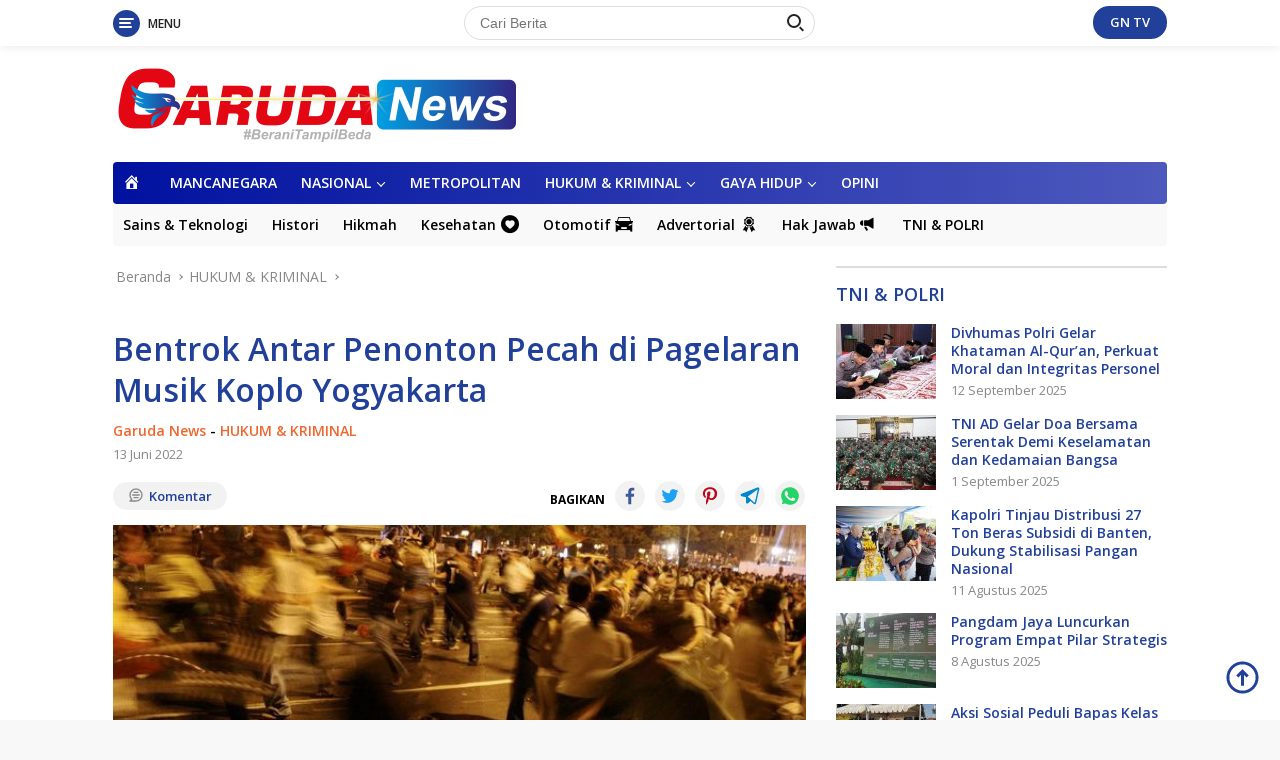

--- FILE ---
content_type: text/html; charset=UTF-8
request_url: https://www.garudanews.co.id/bentrok-antar-penonton-pecah-di-pagelaran-musik-koplo-yogyakarta/
body_size: 24910
content:
<!doctype html>
<html lang="id" prefix="og: http://ogp.me/ns# article: http://ogp.me/ns/article#">
<head>
	<meta charset="UTF-8">
	<meta name="viewport" content="width=device-width, initial-scale=1">
	<link rel="profile" href="https://gmpg.org/xfn/11">

	<title>Bentrok Antar Penonton Pecah di Pagelaran Musik Koplo Yogyakarta &#8211; Garuda News</title>
<meta name='robots' content='max-image-preview:large' />
	<style>img:is([sizes="auto" i], [sizes^="auto," i]) { contain-intrinsic-size: 3000px 1500px }</style>
	<link rel='dns-prefetch' href='//fonts.googleapis.com' />
<link rel="alternate" type="application/rss+xml" title="Garuda News &raquo; Feed" href="https://www.garudanews.co.id/feed/" />
<link rel="alternate" type="application/rss+xml" title="Garuda News &raquo; Umpan Komentar" href="https://www.garudanews.co.id/comments/feed/" />
<link rel="alternate" type="application/rss+xml" title="Garuda News &raquo; Bentrok Antar Penonton Pecah di Pagelaran Musik Koplo Yogyakarta Umpan Komentar" href="https://www.garudanews.co.id/bentrok-antar-penonton-pecah-di-pagelaran-musik-koplo-yogyakarta/feed/" />
		<!-- This site uses the Google Analytics by MonsterInsights plugin v9.10.0 - Using Analytics tracking - https://www.monsterinsights.com/ -->
							<script src="//www.googletagmanager.com/gtag/js?id=G-55T5YT5W5J"  data-cfasync="false" data-wpfc-render="false" async></script>
			<script data-cfasync="false" data-wpfc-render="false">
				var mi_version = '9.10.0';
				var mi_track_user = true;
				var mi_no_track_reason = '';
								var MonsterInsightsDefaultLocations = {"page_location":"https:\/\/www.garudanews.co.id\/bentrok-antar-penonton-pecah-di-pagelaran-musik-koplo-yogyakarta\/"};
								if ( typeof MonsterInsightsPrivacyGuardFilter === 'function' ) {
					var MonsterInsightsLocations = (typeof MonsterInsightsExcludeQuery === 'object') ? MonsterInsightsPrivacyGuardFilter( MonsterInsightsExcludeQuery ) : MonsterInsightsPrivacyGuardFilter( MonsterInsightsDefaultLocations );
				} else {
					var MonsterInsightsLocations = (typeof MonsterInsightsExcludeQuery === 'object') ? MonsterInsightsExcludeQuery : MonsterInsightsDefaultLocations;
				}

								var disableStrs = [
										'ga-disable-G-55T5YT5W5J',
									];

				/* Function to detect opted out users */
				function __gtagTrackerIsOptedOut() {
					for (var index = 0; index < disableStrs.length; index++) {
						if (document.cookie.indexOf(disableStrs[index] + '=true') > -1) {
							return true;
						}
					}

					return false;
				}

				/* Disable tracking if the opt-out cookie exists. */
				if (__gtagTrackerIsOptedOut()) {
					for (var index = 0; index < disableStrs.length; index++) {
						window[disableStrs[index]] = true;
					}
				}

				/* Opt-out function */
				function __gtagTrackerOptout() {
					for (var index = 0; index < disableStrs.length; index++) {
						document.cookie = disableStrs[index] + '=true; expires=Thu, 31 Dec 2099 23:59:59 UTC; path=/';
						window[disableStrs[index]] = true;
					}
				}

				if ('undefined' === typeof gaOptout) {
					function gaOptout() {
						__gtagTrackerOptout();
					}
				}
								window.dataLayer = window.dataLayer || [];

				window.MonsterInsightsDualTracker = {
					helpers: {},
					trackers: {},
				};
				if (mi_track_user) {
					function __gtagDataLayer() {
						dataLayer.push(arguments);
					}

					function __gtagTracker(type, name, parameters) {
						if (!parameters) {
							parameters = {};
						}

						if (parameters.send_to) {
							__gtagDataLayer.apply(null, arguments);
							return;
						}

						if (type === 'event') {
														parameters.send_to = monsterinsights_frontend.v4_id;
							var hookName = name;
							if (typeof parameters['event_category'] !== 'undefined') {
								hookName = parameters['event_category'] + ':' + name;
							}

							if (typeof MonsterInsightsDualTracker.trackers[hookName] !== 'undefined') {
								MonsterInsightsDualTracker.trackers[hookName](parameters);
							} else {
								__gtagDataLayer('event', name, parameters);
							}
							
						} else {
							__gtagDataLayer.apply(null, arguments);
						}
					}

					__gtagTracker('js', new Date());
					__gtagTracker('set', {
						'developer_id.dZGIzZG': true,
											});
					if ( MonsterInsightsLocations.page_location ) {
						__gtagTracker('set', MonsterInsightsLocations);
					}
										__gtagTracker('config', 'G-55T5YT5W5J', {"forceSSL":"true","link_attribution":"true"} );
										window.gtag = __gtagTracker;										(function () {
						/* https://developers.google.com/analytics/devguides/collection/analyticsjs/ */
						/* ga and __gaTracker compatibility shim. */
						var noopfn = function () {
							return null;
						};
						var newtracker = function () {
							return new Tracker();
						};
						var Tracker = function () {
							return null;
						};
						var p = Tracker.prototype;
						p.get = noopfn;
						p.set = noopfn;
						p.send = function () {
							var args = Array.prototype.slice.call(arguments);
							args.unshift('send');
							__gaTracker.apply(null, args);
						};
						var __gaTracker = function () {
							var len = arguments.length;
							if (len === 0) {
								return;
							}
							var f = arguments[len - 1];
							if (typeof f !== 'object' || f === null || typeof f.hitCallback !== 'function') {
								if ('send' === arguments[0]) {
									var hitConverted, hitObject = false, action;
									if ('event' === arguments[1]) {
										if ('undefined' !== typeof arguments[3]) {
											hitObject = {
												'eventAction': arguments[3],
												'eventCategory': arguments[2],
												'eventLabel': arguments[4],
												'value': arguments[5] ? arguments[5] : 1,
											}
										}
									}
									if ('pageview' === arguments[1]) {
										if ('undefined' !== typeof arguments[2]) {
											hitObject = {
												'eventAction': 'page_view',
												'page_path': arguments[2],
											}
										}
									}
									if (typeof arguments[2] === 'object') {
										hitObject = arguments[2];
									}
									if (typeof arguments[5] === 'object') {
										Object.assign(hitObject, arguments[5]);
									}
									if ('undefined' !== typeof arguments[1].hitType) {
										hitObject = arguments[1];
										if ('pageview' === hitObject.hitType) {
											hitObject.eventAction = 'page_view';
										}
									}
									if (hitObject) {
										action = 'timing' === arguments[1].hitType ? 'timing_complete' : hitObject.eventAction;
										hitConverted = mapArgs(hitObject);
										__gtagTracker('event', action, hitConverted);
									}
								}
								return;
							}

							function mapArgs(args) {
								var arg, hit = {};
								var gaMap = {
									'eventCategory': 'event_category',
									'eventAction': 'event_action',
									'eventLabel': 'event_label',
									'eventValue': 'event_value',
									'nonInteraction': 'non_interaction',
									'timingCategory': 'event_category',
									'timingVar': 'name',
									'timingValue': 'value',
									'timingLabel': 'event_label',
									'page': 'page_path',
									'location': 'page_location',
									'title': 'page_title',
									'referrer' : 'page_referrer',
								};
								for (arg in args) {
																		if (!(!args.hasOwnProperty(arg) || !gaMap.hasOwnProperty(arg))) {
										hit[gaMap[arg]] = args[arg];
									} else {
										hit[arg] = args[arg];
									}
								}
								return hit;
							}

							try {
								f.hitCallback();
							} catch (ex) {
							}
						};
						__gaTracker.create = newtracker;
						__gaTracker.getByName = newtracker;
						__gaTracker.getAll = function () {
							return [];
						};
						__gaTracker.remove = noopfn;
						__gaTracker.loaded = true;
						window['__gaTracker'] = __gaTracker;
					})();
									} else {
										console.log("");
					(function () {
						function __gtagTracker() {
							return null;
						}

						window['__gtagTracker'] = __gtagTracker;
						window['gtag'] = __gtagTracker;
					})();
									}
			</script>
							<!-- / Google Analytics by MonsterInsights -->
		<script>
window._wpemojiSettings = {"baseUrl":"https:\/\/s.w.org\/images\/core\/emoji\/16.0.1\/72x72\/","ext":".png","svgUrl":"https:\/\/s.w.org\/images\/core\/emoji\/16.0.1\/svg\/","svgExt":".svg","source":{"concatemoji":"https:\/\/www.garudanews.co.id\/wp-includes\/js\/wp-emoji-release.min.js?ver=6.8.3"}};
/*! This file is auto-generated */
!function(s,n){var o,i,e;function c(e){try{var t={supportTests:e,timestamp:(new Date).valueOf()};sessionStorage.setItem(o,JSON.stringify(t))}catch(e){}}function p(e,t,n){e.clearRect(0,0,e.canvas.width,e.canvas.height),e.fillText(t,0,0);var t=new Uint32Array(e.getImageData(0,0,e.canvas.width,e.canvas.height).data),a=(e.clearRect(0,0,e.canvas.width,e.canvas.height),e.fillText(n,0,0),new Uint32Array(e.getImageData(0,0,e.canvas.width,e.canvas.height).data));return t.every(function(e,t){return e===a[t]})}function u(e,t){e.clearRect(0,0,e.canvas.width,e.canvas.height),e.fillText(t,0,0);for(var n=e.getImageData(16,16,1,1),a=0;a<n.data.length;a++)if(0!==n.data[a])return!1;return!0}function f(e,t,n,a){switch(t){case"flag":return n(e,"\ud83c\udff3\ufe0f\u200d\u26a7\ufe0f","\ud83c\udff3\ufe0f\u200b\u26a7\ufe0f")?!1:!n(e,"\ud83c\udde8\ud83c\uddf6","\ud83c\udde8\u200b\ud83c\uddf6")&&!n(e,"\ud83c\udff4\udb40\udc67\udb40\udc62\udb40\udc65\udb40\udc6e\udb40\udc67\udb40\udc7f","\ud83c\udff4\u200b\udb40\udc67\u200b\udb40\udc62\u200b\udb40\udc65\u200b\udb40\udc6e\u200b\udb40\udc67\u200b\udb40\udc7f");case"emoji":return!a(e,"\ud83e\udedf")}return!1}function g(e,t,n,a){var r="undefined"!=typeof WorkerGlobalScope&&self instanceof WorkerGlobalScope?new OffscreenCanvas(300,150):s.createElement("canvas"),o=r.getContext("2d",{willReadFrequently:!0}),i=(o.textBaseline="top",o.font="600 32px Arial",{});return e.forEach(function(e){i[e]=t(o,e,n,a)}),i}function t(e){var t=s.createElement("script");t.src=e,t.defer=!0,s.head.appendChild(t)}"undefined"!=typeof Promise&&(o="wpEmojiSettingsSupports",i=["flag","emoji"],n.supports={everything:!0,everythingExceptFlag:!0},e=new Promise(function(e){s.addEventListener("DOMContentLoaded",e,{once:!0})}),new Promise(function(t){var n=function(){try{var e=JSON.parse(sessionStorage.getItem(o));if("object"==typeof e&&"number"==typeof e.timestamp&&(new Date).valueOf()<e.timestamp+604800&&"object"==typeof e.supportTests)return e.supportTests}catch(e){}return null}();if(!n){if("undefined"!=typeof Worker&&"undefined"!=typeof OffscreenCanvas&&"undefined"!=typeof URL&&URL.createObjectURL&&"undefined"!=typeof Blob)try{var e="postMessage("+g.toString()+"("+[JSON.stringify(i),f.toString(),p.toString(),u.toString()].join(",")+"));",a=new Blob([e],{type:"text/javascript"}),r=new Worker(URL.createObjectURL(a),{name:"wpTestEmojiSupports"});return void(r.onmessage=function(e){c(n=e.data),r.terminate(),t(n)})}catch(e){}c(n=g(i,f,p,u))}t(n)}).then(function(e){for(var t in e)n.supports[t]=e[t],n.supports.everything=n.supports.everything&&n.supports[t],"flag"!==t&&(n.supports.everythingExceptFlag=n.supports.everythingExceptFlag&&n.supports[t]);n.supports.everythingExceptFlag=n.supports.everythingExceptFlag&&!n.supports.flag,n.DOMReady=!1,n.readyCallback=function(){n.DOMReady=!0}}).then(function(){return e}).then(function(){var e;n.supports.everything||(n.readyCallback(),(e=n.source||{}).concatemoji?t(e.concatemoji):e.wpemoji&&e.twemoji&&(t(e.twemoji),t(e.wpemoji)))}))}((window,document),window._wpemojiSettings);
</script>

<link rel='stylesheet' id='dashicons-css' href='https://www.garudanews.co.id/wp-includes/css/dashicons.min.css?ver=6.8.3' media='all' />
<link rel='stylesheet' id='elusive-css' href='https://www.garudanews.co.id/wp-content/plugins/menu-icons/vendor/codeinwp/icon-picker/css/types/elusive.min.css?ver=2.0' media='all' />
<link rel='stylesheet' id='menu-icon-font-awesome-css' href='https://www.garudanews.co.id/wp-content/plugins/menu-icons/css/fontawesome/css/all.min.css?ver=5.15.4' media='all' />
<link rel='stylesheet' id='foundation-icons-css' href='https://www.garudanews.co.id/wp-content/plugins/menu-icons/vendor/codeinwp/icon-picker/css/types/foundation-icons.min.css?ver=3.0' media='all' />
<link rel='stylesheet' id='genericons-css' href='https://www.garudanews.co.id/wp-content/plugins/menu-icons/vendor/codeinwp/icon-picker/css/types/genericons.min.css?ver=3.4' media='all' />
<link rel='stylesheet' id='menu-icons-extra-css' href='https://www.garudanews.co.id/wp-content/plugins/menu-icons/css/extra.min.css?ver=0.13.19' media='all' />
<style id='wp-emoji-styles-inline-css'>

	img.wp-smiley, img.emoji {
		display: inline !important;
		border: none !important;
		box-shadow: none !important;
		height: 1em !important;
		width: 1em !important;
		margin: 0 0.07em !important;
		vertical-align: -0.1em !important;
		background: none !important;
		padding: 0 !important;
	}
</style>
<link rel='stylesheet' id='wp-block-library-css' href='https://www.garudanews.co.id/wp-includes/css/dist/block-library/style.min.css?ver=6.8.3' media='all' />
<style id='classic-theme-styles-inline-css'>
/*! This file is auto-generated */
.wp-block-button__link{color:#fff;background-color:#32373c;border-radius:9999px;box-shadow:none;text-decoration:none;padding:calc(.667em + 2px) calc(1.333em + 2px);font-size:1.125em}.wp-block-file__button{background:#32373c;color:#fff;text-decoration:none}
</style>
<link rel='stylesheet' id='mediaelement-css' href='https://www.garudanews.co.id/wp-includes/js/mediaelement/mediaelementplayer-legacy.min.css?ver=4.2.17' media='all' />
<link rel='stylesheet' id='wp-mediaelement-css' href='https://www.garudanews.co.id/wp-includes/js/mediaelement/wp-mediaelement.min.css?ver=6.8.3' media='all' />
<style id='jetpack-sharing-buttons-style-inline-css'>
.jetpack-sharing-buttons__services-list{display:flex;flex-direction:row;flex-wrap:wrap;gap:0;list-style-type:none;margin:5px;padding:0}.jetpack-sharing-buttons__services-list.has-small-icon-size{font-size:12px}.jetpack-sharing-buttons__services-list.has-normal-icon-size{font-size:16px}.jetpack-sharing-buttons__services-list.has-large-icon-size{font-size:24px}.jetpack-sharing-buttons__services-list.has-huge-icon-size{font-size:36px}@media print{.jetpack-sharing-buttons__services-list{display:none!important}}.editor-styles-wrapper .wp-block-jetpack-sharing-buttons{gap:0;padding-inline-start:0}ul.jetpack-sharing-buttons__services-list.has-background{padding:1.25em 2.375em}
</style>
<style id='global-styles-inline-css'>
:root{--wp--preset--aspect-ratio--square: 1;--wp--preset--aspect-ratio--4-3: 4/3;--wp--preset--aspect-ratio--3-4: 3/4;--wp--preset--aspect-ratio--3-2: 3/2;--wp--preset--aspect-ratio--2-3: 2/3;--wp--preset--aspect-ratio--16-9: 16/9;--wp--preset--aspect-ratio--9-16: 9/16;--wp--preset--color--black: #000000;--wp--preset--color--cyan-bluish-gray: #abb8c3;--wp--preset--color--white: #ffffff;--wp--preset--color--pale-pink: #f78da7;--wp--preset--color--vivid-red: #cf2e2e;--wp--preset--color--luminous-vivid-orange: #ff6900;--wp--preset--color--luminous-vivid-amber: #fcb900;--wp--preset--color--light-green-cyan: #7bdcb5;--wp--preset--color--vivid-green-cyan: #00d084;--wp--preset--color--pale-cyan-blue: #8ed1fc;--wp--preset--color--vivid-cyan-blue: #0693e3;--wp--preset--color--vivid-purple: #9b51e0;--wp--preset--gradient--vivid-cyan-blue-to-vivid-purple: linear-gradient(135deg,rgba(6,147,227,1) 0%,rgb(155,81,224) 100%);--wp--preset--gradient--light-green-cyan-to-vivid-green-cyan: linear-gradient(135deg,rgb(122,220,180) 0%,rgb(0,208,130) 100%);--wp--preset--gradient--luminous-vivid-amber-to-luminous-vivid-orange: linear-gradient(135deg,rgba(252,185,0,1) 0%,rgba(255,105,0,1) 100%);--wp--preset--gradient--luminous-vivid-orange-to-vivid-red: linear-gradient(135deg,rgba(255,105,0,1) 0%,rgb(207,46,46) 100%);--wp--preset--gradient--very-light-gray-to-cyan-bluish-gray: linear-gradient(135deg,rgb(238,238,238) 0%,rgb(169,184,195) 100%);--wp--preset--gradient--cool-to-warm-spectrum: linear-gradient(135deg,rgb(74,234,220) 0%,rgb(151,120,209) 20%,rgb(207,42,186) 40%,rgb(238,44,130) 60%,rgb(251,105,98) 80%,rgb(254,248,76) 100%);--wp--preset--gradient--blush-light-purple: linear-gradient(135deg,rgb(255,206,236) 0%,rgb(152,150,240) 100%);--wp--preset--gradient--blush-bordeaux: linear-gradient(135deg,rgb(254,205,165) 0%,rgb(254,45,45) 50%,rgb(107,0,62) 100%);--wp--preset--gradient--luminous-dusk: linear-gradient(135deg,rgb(255,203,112) 0%,rgb(199,81,192) 50%,rgb(65,88,208) 100%);--wp--preset--gradient--pale-ocean: linear-gradient(135deg,rgb(255,245,203) 0%,rgb(182,227,212) 50%,rgb(51,167,181) 100%);--wp--preset--gradient--electric-grass: linear-gradient(135deg,rgb(202,248,128) 0%,rgb(113,206,126) 100%);--wp--preset--gradient--midnight: linear-gradient(135deg,rgb(2,3,129) 0%,rgb(40,116,252) 100%);--wp--preset--font-size--small: 13px;--wp--preset--font-size--medium: 20px;--wp--preset--font-size--large: 36px;--wp--preset--font-size--x-large: 42px;--wp--preset--spacing--20: 0.44rem;--wp--preset--spacing--30: 0.67rem;--wp--preset--spacing--40: 1rem;--wp--preset--spacing--50: 1.5rem;--wp--preset--spacing--60: 2.25rem;--wp--preset--spacing--70: 3.38rem;--wp--preset--spacing--80: 5.06rem;--wp--preset--shadow--natural: 6px 6px 9px rgba(0, 0, 0, 0.2);--wp--preset--shadow--deep: 12px 12px 50px rgba(0, 0, 0, 0.4);--wp--preset--shadow--sharp: 6px 6px 0px rgba(0, 0, 0, 0.2);--wp--preset--shadow--outlined: 6px 6px 0px -3px rgba(255, 255, 255, 1), 6px 6px rgba(0, 0, 0, 1);--wp--preset--shadow--crisp: 6px 6px 0px rgba(0, 0, 0, 1);}:where(.is-layout-flex){gap: 0.5em;}:where(.is-layout-grid){gap: 0.5em;}body .is-layout-flex{display: flex;}.is-layout-flex{flex-wrap: wrap;align-items: center;}.is-layout-flex > :is(*, div){margin: 0;}body .is-layout-grid{display: grid;}.is-layout-grid > :is(*, div){margin: 0;}:where(.wp-block-columns.is-layout-flex){gap: 2em;}:where(.wp-block-columns.is-layout-grid){gap: 2em;}:where(.wp-block-post-template.is-layout-flex){gap: 1.25em;}:where(.wp-block-post-template.is-layout-grid){gap: 1.25em;}.has-black-color{color: var(--wp--preset--color--black) !important;}.has-cyan-bluish-gray-color{color: var(--wp--preset--color--cyan-bluish-gray) !important;}.has-white-color{color: var(--wp--preset--color--white) !important;}.has-pale-pink-color{color: var(--wp--preset--color--pale-pink) !important;}.has-vivid-red-color{color: var(--wp--preset--color--vivid-red) !important;}.has-luminous-vivid-orange-color{color: var(--wp--preset--color--luminous-vivid-orange) !important;}.has-luminous-vivid-amber-color{color: var(--wp--preset--color--luminous-vivid-amber) !important;}.has-light-green-cyan-color{color: var(--wp--preset--color--light-green-cyan) !important;}.has-vivid-green-cyan-color{color: var(--wp--preset--color--vivid-green-cyan) !important;}.has-pale-cyan-blue-color{color: var(--wp--preset--color--pale-cyan-blue) !important;}.has-vivid-cyan-blue-color{color: var(--wp--preset--color--vivid-cyan-blue) !important;}.has-vivid-purple-color{color: var(--wp--preset--color--vivid-purple) !important;}.has-black-background-color{background-color: var(--wp--preset--color--black) !important;}.has-cyan-bluish-gray-background-color{background-color: var(--wp--preset--color--cyan-bluish-gray) !important;}.has-white-background-color{background-color: var(--wp--preset--color--white) !important;}.has-pale-pink-background-color{background-color: var(--wp--preset--color--pale-pink) !important;}.has-vivid-red-background-color{background-color: var(--wp--preset--color--vivid-red) !important;}.has-luminous-vivid-orange-background-color{background-color: var(--wp--preset--color--luminous-vivid-orange) !important;}.has-luminous-vivid-amber-background-color{background-color: var(--wp--preset--color--luminous-vivid-amber) !important;}.has-light-green-cyan-background-color{background-color: var(--wp--preset--color--light-green-cyan) !important;}.has-vivid-green-cyan-background-color{background-color: var(--wp--preset--color--vivid-green-cyan) !important;}.has-pale-cyan-blue-background-color{background-color: var(--wp--preset--color--pale-cyan-blue) !important;}.has-vivid-cyan-blue-background-color{background-color: var(--wp--preset--color--vivid-cyan-blue) !important;}.has-vivid-purple-background-color{background-color: var(--wp--preset--color--vivid-purple) !important;}.has-black-border-color{border-color: var(--wp--preset--color--black) !important;}.has-cyan-bluish-gray-border-color{border-color: var(--wp--preset--color--cyan-bluish-gray) !important;}.has-white-border-color{border-color: var(--wp--preset--color--white) !important;}.has-pale-pink-border-color{border-color: var(--wp--preset--color--pale-pink) !important;}.has-vivid-red-border-color{border-color: var(--wp--preset--color--vivid-red) !important;}.has-luminous-vivid-orange-border-color{border-color: var(--wp--preset--color--luminous-vivid-orange) !important;}.has-luminous-vivid-amber-border-color{border-color: var(--wp--preset--color--luminous-vivid-amber) !important;}.has-light-green-cyan-border-color{border-color: var(--wp--preset--color--light-green-cyan) !important;}.has-vivid-green-cyan-border-color{border-color: var(--wp--preset--color--vivid-green-cyan) !important;}.has-pale-cyan-blue-border-color{border-color: var(--wp--preset--color--pale-cyan-blue) !important;}.has-vivid-cyan-blue-border-color{border-color: var(--wp--preset--color--vivid-cyan-blue) !important;}.has-vivid-purple-border-color{border-color: var(--wp--preset--color--vivid-purple) !important;}.has-vivid-cyan-blue-to-vivid-purple-gradient-background{background: var(--wp--preset--gradient--vivid-cyan-blue-to-vivid-purple) !important;}.has-light-green-cyan-to-vivid-green-cyan-gradient-background{background: var(--wp--preset--gradient--light-green-cyan-to-vivid-green-cyan) !important;}.has-luminous-vivid-amber-to-luminous-vivid-orange-gradient-background{background: var(--wp--preset--gradient--luminous-vivid-amber-to-luminous-vivid-orange) !important;}.has-luminous-vivid-orange-to-vivid-red-gradient-background{background: var(--wp--preset--gradient--luminous-vivid-orange-to-vivid-red) !important;}.has-very-light-gray-to-cyan-bluish-gray-gradient-background{background: var(--wp--preset--gradient--very-light-gray-to-cyan-bluish-gray) !important;}.has-cool-to-warm-spectrum-gradient-background{background: var(--wp--preset--gradient--cool-to-warm-spectrum) !important;}.has-blush-light-purple-gradient-background{background: var(--wp--preset--gradient--blush-light-purple) !important;}.has-blush-bordeaux-gradient-background{background: var(--wp--preset--gradient--blush-bordeaux) !important;}.has-luminous-dusk-gradient-background{background: var(--wp--preset--gradient--luminous-dusk) !important;}.has-pale-ocean-gradient-background{background: var(--wp--preset--gradient--pale-ocean) !important;}.has-electric-grass-gradient-background{background: var(--wp--preset--gradient--electric-grass) !important;}.has-midnight-gradient-background{background: var(--wp--preset--gradient--midnight) !important;}.has-small-font-size{font-size: var(--wp--preset--font-size--small) !important;}.has-medium-font-size{font-size: var(--wp--preset--font-size--medium) !important;}.has-large-font-size{font-size: var(--wp--preset--font-size--large) !important;}.has-x-large-font-size{font-size: var(--wp--preset--font-size--x-large) !important;}
:where(.wp-block-post-template.is-layout-flex){gap: 1.25em;}:where(.wp-block-post-template.is-layout-grid){gap: 1.25em;}
:where(.wp-block-columns.is-layout-flex){gap: 2em;}:where(.wp-block-columns.is-layout-grid){gap: 2em;}
:root :where(.wp-block-pullquote){font-size: 1.5em;line-height: 1.6;}
</style>
<link rel='stylesheet' id='wpos-slick-style-css' href='https://www.garudanews.co.id/wp-content/plugins/wp-responsive-recent-post-slider/assets/css/slick.css?ver=3.6.7' media='all' />
<link rel='stylesheet' id='wppsac-public-style-css' href='https://www.garudanews.co.id/wp-content/plugins/wp-responsive-recent-post-slider/assets/css/recent-post-style.css?ver=3.6.7' media='all' />
<link rel='stylesheet' id='wpberita-fonts-css' href='https://fonts.googleapis.com/css?family=Open+Sans%3A600%2C300italic%2C600%7COpen+Sans%3A400%2C600italic%2C700&#038;subset=latin&#038;display=swap&#038;ver=1.0.7' media='all' />
<link rel='stylesheet' id='wpberita-style-css' href='https://www.garudanews.co.id/wp-content/themes/garuda1/style.css?ver=1.0.7' media='all' />
<style id='wpberita-style-inline-css'>
h1,h2,h3,h4,h5,h6,.site-title,.gmr-mainmenu ul > li > a,.sidr ul li a,.heading-text,.gmr-mobilemenu ul li a,#navigationamp ul li a{font-family:Open Sans;font-weight:600;}h1 strong,h2 strong,h3 strong,h4 strong,h5 strong,h6 strong{font-weight:600;}body{font-family:Open Sans;--font-reguler:400;--font-bold:700;--background-color:#f8f8f8;--main-color:#000000;--link-color-body:#21409a;--hoverlink-color-body:#dd3333;--border-color:#dddddd;--button-bgcolor:#ef672f;--button-color:#ffffff;--header-bgcolor:#ffffff;--topnav-color:#222222;--bigheadline-color:#000be0;--mainmenu-color:#ffffff;--mainmenu-hovercolor:#dd3333;--secondmenu-bgcolor:#f9f9f9;--secondmenu-color:#000000;--secondmenu-hovercolor:#dd3333;--content-bgcolor:#ffffff;--content-greycolor:#888888;--footer-bgcolor:#f0f0f0;--footer-color:#666666;--footer-linkcolor:#666666;--footer-hover-linkcolor:#666666;}.entry-content-single{font-size:17px;}body,body.dark-theme{--scheme-color:#21409a;--mainmenu-bgcolor:#0012a0;}
</style>
<link rel='stylesheet' id='__EPYT__style-css' href='https://www.garudanews.co.id/wp-content/plugins/youtube-embed-plus/styles/ytprefs.min.css?ver=14.2.3' media='all' />
<style id='__EPYT__style-inline-css'>

                .epyt-gallery-thumb {
                        width: 33.333%;
                }
                
                         @media (min-width:0px) and (max-width: 100px) {
                            .epyt-gallery-rowbreak {
                                display: none;
                            }
                            .epyt-gallery-allthumbs[class*="epyt-cols"] .epyt-gallery-thumb {
                                width: 100% !important;
                            }
                          }
</style>
<script src="https://www.garudanews.co.id/wp-content/plugins/google-analytics-for-wordpress/assets/js/frontend-gtag.min.js?ver=9.10.0" id="monsterinsights-frontend-script-js" async data-wp-strategy="async"></script>
<script data-cfasync="false" data-wpfc-render="false" id='monsterinsights-frontend-script-js-extra'>var monsterinsights_frontend = {"js_events_tracking":"true","download_extensions":"doc,pdf,ppt,zip,xls,docx,pptx,xlsx","inbound_paths":"[{\"path\":\"\\\/go\\\/\",\"label\":\"affiliate\"},{\"path\":\"\\\/recommend\\\/\",\"label\":\"affiliate\"}]","home_url":"https:\/\/www.garudanews.co.id","hash_tracking":"false","v4_id":"G-55T5YT5W5J"};</script>
<script src="https://www.garudanews.co.id/wp-includes/js/jquery/jquery.min.js?ver=3.7.1" id="jquery-core-js"></script>
<script src="https://www.garudanews.co.id/wp-includes/js/jquery/jquery-migrate.min.js?ver=3.4.1" id="jquery-migrate-js"></script>
<script id="__ytprefs__-js-extra">
var _EPYT_ = {"ajaxurl":"https:\/\/www.garudanews.co.id\/wp-admin\/admin-ajax.php","security":"9067f2fbe8","gallery_scrolloffset":"20","eppathtoscripts":"https:\/\/www.garudanews.co.id\/wp-content\/plugins\/youtube-embed-plus\/scripts\/","eppath":"https:\/\/www.garudanews.co.id\/wp-content\/plugins\/youtube-embed-plus\/","epresponsiveselector":"[\"iframe.__youtube_prefs_widget__\"]","epdovol":"1","version":"14.2.3","evselector":"iframe.__youtube_prefs__[src], iframe[src*=\"youtube.com\/embed\/\"], iframe[src*=\"youtube-nocookie.com\/embed\/\"]","ajax_compat":"","maxres_facade":"eager","ytapi_load":"light","pause_others":"","stopMobileBuffer":"1","facade_mode":"","not_live_on_channel":""};
</script>
<script src="https://www.garudanews.co.id/wp-content/plugins/youtube-embed-plus/scripts/ytprefs.min.js?ver=14.2.3" id="__ytprefs__-js"></script>
<link rel="https://api.w.org/" href="https://www.garudanews.co.id/wp-json/" /><link rel="alternate" title="JSON" type="application/json" href="https://www.garudanews.co.id/wp-json/wp/v2/posts/10326" /><link rel="EditURI" type="application/rsd+xml" title="RSD" href="https://www.garudanews.co.id/xmlrpc.php?rsd" />
<meta name="generator" content="WordPress 6.8.3" />
<link rel="canonical" href="https://www.garudanews.co.id/bentrok-antar-penonton-pecah-di-pagelaran-musik-koplo-yogyakarta/" />
<link rel='shortlink' href='https://www.garudanews.co.id/?p=10326' />
<link rel="alternate" title="oEmbed (JSON)" type="application/json+oembed" href="https://www.garudanews.co.id/wp-json/oembed/1.0/embed?url=https%3A%2F%2Fwww.garudanews.co.id%2Fbentrok-antar-penonton-pecah-di-pagelaran-musik-koplo-yogyakarta%2F" />
<link rel="alternate" title="oEmbed (XML)" type="text/xml+oembed" href="https://www.garudanews.co.id/wp-json/oembed/1.0/embed?url=https%3A%2F%2Fwww.garudanews.co.id%2Fbentrok-antar-penonton-pecah-di-pagelaran-musik-koplo-yogyakarta%2F&#038;format=xml" />

		<!-- GA Google Analytics @ https://m0n.co/ga -->
		<script>
			(function(i,s,o,g,r,a,m){i['GoogleAnalyticsObject']=r;i[r]=i[r]||function(){
			(i[r].q=i[r].q||[]).push(arguments)},i[r].l=1*new Date();a=s.createElement(o),
			m=s.getElementsByTagName(o)[0];a.async=1;a.src=g;m.parentNode.insertBefore(a,m)
			})(window,document,'script','https://www.google-analytics.com/analytics.js','ga');
			ga('create', 'https://www.garudasatunews.co.', 'auto');
			ga('send', 'pageview');
		</script>

	<meta property="og:title" name="og:title" content="Bentrok Antar Penonton Pecah di Pagelaran Musik Koplo Yogyakarta" />
<meta property="og:type" name="og:type" content="article" />
<meta property="og:image" name="og:image" content="https://www.garudanews.co.id/wp-content/uploads/2022/06/Bentrok-Antar-Penonton-Pecah-di-Pagelaran-Musik-Koplo-Yogyakarta-500x225.jpeg" />
<meta property="og:url" name="og:url" content="https://www.garudanews.co.id/bentrok-antar-penonton-pecah-di-pagelaran-musik-koplo-yogyakarta/" />
<meta property="og:description" name="og:description" content="YOGYAKARTA – Bentrok antar penonton di pertunjukan music pecah di Mal Lippo Plaza Yogyakarta, padad Minggu (12/6) kemarin. Kericuhan antarpenonton dipicu karena pengunjung membeludak ketika..." />
<meta property="og:locale" name="og:locale" content="id_ID" />
<meta property="og:site_name" name="og:site_name" content="Garuda News" />
<meta property="twitter:card" name="twitter:card" content="summary_large_image" />
<meta property="article:tag" name="article:tag" content="bentrokan" />
<meta property="article:tag" name="article:tag" content="mal yogyakarta" />
<meta property="article:tag" name="article:tag" content="musik koplo" />
<meta property="article:section" name="article:section" content="HUKUM &amp; KRIMINAL" />
<meta property="article:published_time" name="article:published_time" content="2022-06-13T16:17:11+07:00" />
<meta property="article:modified_time" name="article:modified_time" content="2022-06-13T16:17:12+07:00" />
<meta property="article:author" name="article:author" content="https://www.garudanews.co.id/author/admin/" />
<meta property="article:author" name="article:author" content="admin" />
<link rel="pingback" href="https://www.garudanews.co.id/xmlrpc.php"><script async src="https://pagead2.googlesyndication.com/pagead/js/adsbygoogle.js?client=ca-pub-6125103527039595"
     crossorigin="anonymous"></script><link rel="icon" href="https://www.garudanews.co.id/wp-content/uploads/2022/05/cropped-Pavicon-GN-100x75.png" sizes="32x32" />
<link rel="icon" href="https://www.garudanews.co.id/wp-content/uploads/2022/05/cropped-Pavicon-GN.png" sizes="192x192" />
<link rel="apple-touch-icon" href="https://www.garudanews.co.id/wp-content/uploads/2022/05/cropped-Pavicon-GN.png" />
<meta name="msapplication-TileImage" content="https://www.garudanews.co.id/wp-content/uploads/2022/05/cropped-Pavicon-GN.png" />
		<style id="wp-custom-css">
			@media only screen
and (min-device-width : 320px)
and (max-device-width : 480px) {
#mybox{
display: none
}		</style>
		</head>

<body class="wp-singular post-template-default single single-post postid-10326 single-format-standard wp-custom-logo wp-embed-responsive wp-theme-garuda1 idtheme kentooz">
    
   
    <script type="application/javascript" src="https://sdki.truepush.com/sdk/v2.0.3/app.js" async></script>
    <script>
    var truepush = window.truepush || [];
            
    truepush.push(function(){
        truepush.Init({
            id: "6287192c99eb27981dd1c54f"
        },function(error){
          if(error) console.error(error);
        })
    })
    </script>
	<a class="skip-link screen-reader-text" href="#primary">Langsung ke konten</a>
	<div id="topnavwrap" class="gmr-topnavwrap clearfix">
		<div class="container">
			<div class="list-table">
				<div class="table-row">
					<div class="table-cell gmr-table-date">
						<a id="gmr-responsive-menu" title="Menu" href="#menus" rel="nofollow"><div class="ktz-i-wrap"><span class="ktz-i"></span><span class="ktz-i"></span><span class="ktz-i"></span></div><div id="textmenu-id" class="gmr-textmenu heading-text">Menu</div></a><div class="gmr-logo-mobile"><a class="custom-logo-link" href="https://www.garudanews.co.id" title="Garuda News" rel="home"><img class="custom-logo" src="https://www.garudanews.co.id/wp-content/uploads/2022/05/cropped-cropped-Logo-Web-2.png" width="403" height="76" alt="Garuda News" loading="lazy" /></a></div>					</div>

											<div class="table-cell gmr-table-search">
							<form method="get" class="gmr-searchform searchform" action="https://www.garudanews.co.id/">
								<input type="text" name="s" id="s" placeholder="Cari Berita" />
								<input type="hidden" name="post_type" value="post" />
								<button type="submit" class="gmr-search-submit gmr-search-icon"><div class="ktz-is-wrap"><span class="ktz-is"></span><span class="ktz-is"></span></div></button>
							</form>
						</div>
					
										<div class="table-cell gmr-menuright">
					<div class="pull-right"><a href="/category/garudanewstv/" class="topnav-button second-topnav-btn nomobile heading-text" title="GN TV">GN TV</a><div class="gmr-search-btn">
					<a id="search-menu-button" class="topnav-button gmr-search-icon" href="#" rel="nofollow"><div class="ktz-is-wrap"><span class="ktz-is"></span><span class="ktz-is"></span></div></a>
					<div id="search-dropdown-container" class="search-dropdown search">
					<form method="get" class="gmr-searchform searchform" action="https://www.garudanews.co.id/">
						<input type="text" name="s" id="s" placeholder="Cari Berita" />
						<button type="submit" class="gmr-search-submit gmr-search-icon"><div class="ktz-is-wrap"><span class="ktz-is"></span><span class="ktz-is"></span></div></button>
					</form>
					</div>
				</div></div>					</div>
				</div>
			</div>
					</div>
	</div>

	<div id="page" class="site">

									<header id="masthead" class="site-header">
								<div class="container">
					<div class="site-branding">
						<div class="gmr-logo"><a class="custom-logo-link" href="https://www.garudanews.co.id" title="Garuda News" rel="home"><img class="custom-logo" src="https://www.garudanews.co.id/wp-content/uploads/2022/05/cropped-cropped-Logo-Web-2.png" width="403" height="76" alt="Garuda News" loading="lazy" /></a></div>					</div><!-- .site-branding -->
				</div>
			</header><!-- #masthead -->
							<div id="main-nav-wrap" class="gmr-mainmenu-wrap">
				<div class="container">
					<nav id="main-nav" class="main-navigation gmr-mainmenu">
						<ul id="primary-menu" class="menu"><li id="menu-item-221" class="menu-item menu-item-type-custom menu-item-object-custom menu-item-221"><a href="/"><i class="_mi _before dashicons dashicons-admin-home" aria-hidden="true"></i><span></span></a></li>
<li id="menu-item-266" class="menu-item menu-item-type-taxonomy menu-item-object-category menu-item-266"><a href="https://www.garudanews.co.id/mancanegara/">MANCANEGARA</a></li>
<li id="menu-item-265" class="menu-item menu-item-type-taxonomy menu-item-object-category menu-item-has-children menu-item-265"><a href="https://www.garudanews.co.id/nasional/">NASIONAL</a>
<ul class="sub-menu">
	<li id="menu-item-269" class="menu-item menu-item-type-taxonomy menu-item-object-category menu-item-269"><a href="https://www.garudanews.co.id/politik/">POLITIK</a></li>
	<li id="menu-item-4102" class="menu-item menu-item-type-taxonomy menu-item-object-category menu-item-4102"><a href="https://www.garudanews.co.id/ekbis/">EKONOMI &amp; BISNIS</a></li>
	<li id="menu-item-692" class="menu-item menu-item-type-taxonomy menu-item-object-category menu-item-692"><a href="https://www.garudanews.co.id/pendidikan/">PENDIDIKAN</a></li>
</ul>
</li>
<li id="menu-item-267" class="menu-item menu-item-type-taxonomy menu-item-object-category menu-item-267"><a href="https://www.garudanews.co.id/metropolitan/">METROPOLITAN</a></li>
<li id="menu-item-10309" class="menu-item menu-item-type-taxonomy menu-item-object-category current-post-ancestor current-menu-parent current-post-parent menu-item-has-children menu-item-10309"><a href="https://www.garudanews.co.id/hukrim/">HUKUM &amp; KRIMINAL</a>
<ul class="sub-menu">
	<li id="menu-item-268" class="menu-item menu-item-type-taxonomy menu-item-object-category menu-item-268"><a href="https://www.garudanews.co.id/regional/">REGIONAL</a></li>
	<li id="menu-item-275" class="menu-item menu-item-type-taxonomy menu-item-object-category menu-item-275"><a href="https://www.garudanews.co.id/olahraga/">OLAHRAGA</a></li>
</ul>
</li>
<li id="menu-item-271" class="menu-item menu-item-type-taxonomy menu-item-object-category menu-item-has-children menu-item-271"><a href="https://www.garudanews.co.id/gaya-hidup/">GAYA HIDUP</a>
<ul class="sub-menu">
	<li id="menu-item-276" class="menu-item menu-item-type-taxonomy menu-item-object-category menu-item-276"><a href="https://www.garudanews.co.id/selebriti/">SELEBRITI</a></li>
	<li id="menu-item-272" class="menu-item menu-item-type-taxonomy menu-item-object-category menu-item-272"><a href="https://www.garudanews.co.id/hiburan/">HIBURAN</a></li>
	<li id="menu-item-273" class="menu-item menu-item-type-taxonomy menu-item-object-category menu-item-273"><a href="https://www.garudanews.co.id/pariwisata/">PARIWISATA</a></li>
	<li id="menu-item-274" class="menu-item menu-item-type-taxonomy menu-item-object-category menu-item-274"><a href="https://www.garudanews.co.id/kuliner/">KULINER</a></li>
</ul>
</li>
<li id="menu-item-10254" class="menu-item menu-item-type-taxonomy menu-item-object-category menu-item-10254"><a href="https://www.garudanews.co.id/opini/">OPINI</a></li>
</ul><ul id="secondary-menu" class="menu"><li id="menu-item-10313" class="menu-item menu-item-type-taxonomy menu-item-object-category menu-item-10313"><a href="https://www.garudanews.co.id/teknologi/">Sains &#038; Teknologi</a></li>
<li id="menu-item-12599" class="menu-item menu-item-type-taxonomy menu-item-object-category menu-item-12599"><a href="https://www.garudanews.co.id/history/">Histori</a></li>
<li id="menu-item-12600" class="menu-item menu-item-type-taxonomy menu-item-object-category menu-item-12600"><a href="https://www.garudanews.co.id/hikmah/">Hikmah</a></li>
<li id="menu-item-431" class="menu-item menu-item-type-taxonomy menu-item-object-category menu-item-431"><a href="https://www.garudanews.co.id/kesehatan/"><span>Kesehatan</span><i class="_mi _after elusive el-icon-heart-alt" aria-hidden="true"></i></a></li>
<li id="menu-item-437" class="menu-item menu-item-type-taxonomy menu-item-object-category menu-item-437"><a href="https://www.garudanews.co.id/otomotif/"><span>Otomotif</span><i class="_mi _after elusive el-icon-car" aria-hidden="true"></i></a></li>
<li id="menu-item-278" class="menu-item menu-item-type-taxonomy menu-item-object-category menu-item-278"><a href="https://www.garudanews.co.id/advertorial/"><span>Advertorial</span><i class="_mi _after dashicons dashicons-awards" aria-hidden="true"></i></a></li>
<li id="menu-item-297" class="menu-item menu-item-type-taxonomy menu-item-object-category menu-item-297"><a href="https://www.garudanews.co.id/hak-jawab/"><span>Hak Jawab</span><i class="_mi _after foundation-icons fi-megaphone" aria-hidden="true"></i></a></li>
<li id="menu-item-1638" class="menu-item menu-item-type-taxonomy menu-item-object-category menu-item-1638"><a href="https://www.garudanews.co.id/tni-polri/">TNI &amp; POLRI</a></li>
</ul>					</nav><!-- #main-nav -->
				</div>
			</div>
			
		
		<div id="content" class="gmr-content">

			<div class="container">
				<div class="row">
<main id="primary" class="site-main col-md-8">
	
<article id="post-10326" class="content-single post-10326 post type-post status-publish format-standard has-post-thumbnail hentry category-hukrim tag-bentrokan tag-mal-yogyakarta tag-musik-koplo">
				<div class="breadcrumbs" itemscope itemtype="https://schema.org/BreadcrumbList">
																						<span class="first-cl" itemprop="itemListElement" itemscope itemtype="https://schema.org/ListItem">
								<a itemscope itemtype="https://schema.org/WebPage" itemprop="item" itemid="https://www.garudanews.co.id/" href="https://www.garudanews.co.id/"><span itemprop="name">Beranda</span></a>
								<span itemprop="position" content="1"></span>
							</span>
												<span class="separator"></span>
																											<span class="0-cl" itemprop="itemListElement" itemscope itemtype="http://schema.org/ListItem">
								<a itemscope itemtype="https://schema.org/WebPage" itemprop="item" itemid="https://www.garudanews.co.id/hukrim/" href="https://www.garudanews.co.id/hukrim/"><span itemprop="name">HUKUM &amp; KRIMINAL</span></a>
								<span itemprop="position" content="2"></span>
							</span>
												<span class="separator"></span>
																				<span class="last-cl" itemscope itemtype="https://schema.org/ListItem">
						<span itemprop="name">Bentrok Antar Penonton Pecah di Pagelaran Musik Koplo Yogyakarta</span>
						<span itemprop="position" content="3"></span>
						</span>
												</div>
				<header class="entry-header entry-header-single">
		<h1 class="entry-title"><strong>Bentrok Antar Penonton Pecah di Pagelaran Musik Koplo Yogyakarta</strong></h1><div class="gmr-meta-topic heading-text"><span class="author vcard"><a class="url fn n" href="https://www.garudanews.co.id/author/admin/" title="Garuda News">Garuda News</a></span> - <span class="cat-links-content"><a href="https://www.garudanews.co.id/hukrim/" rel="category tag">HUKUM &amp; KRIMINAL</a></span></div><div class="meta-content gmr-content-metasingle"><span class="posted-on"><time class="entry-date published" datetime="2022-06-13T16:17:11+07:00">13 Juni 2022</time><time class="updated" datetime="2022-06-13T16:17:12+07:00">13 Juni 2022</time></span></div>			
				</header><!-- .entry-header -->
	<div class="list-table clearfix"><div class="table-row"><div class="table-cell"><span class="comments-link heading-text"><a href="https://www.garudanews.co.id/bentrok-antar-penonton-pecah-di-pagelaran-musik-koplo-yogyakarta/#respond"><svg xmlns="http://www.w3.org/2000/svg" xmlns:xlink="http://www.w3.org/1999/xlink" aria-hidden="true" focusable="false" width="24" height="24" style="vertical-align: -0.125em;-ms-transform: rotate(360deg); -webkit-transform: rotate(360deg); transform: rotate(360deg);" preserveAspectRatio="xMidYMid meet" viewBox="0 0 24 24"><path d="M12 2A10 10 0 0 0 2 12a9.89 9.89 0 0 0 2.26 6.33l-2 2a1 1 0 0 0-.21 1.09A1 1 0 0 0 3 22h9a10 10 0 0 0 0-20zm0 18H5.41l.93-.93a1 1 0 0 0 0-1.41A8 8 0 1 1 12 20zm5-9H7a1 1 0 0 0 0 2h10a1 1 0 0 0 0-2zm-2 4H9a1 1 0 0 0 0 2h6a1 1 0 0 0 0-2zM9 9h6a1 1 0 0 0 0-2H9a1 1 0 0 0 0 2z" fill="#000000"/><rect x="0" y="0" width="24" height="24" fill="rgba(0, 0, 0, 0)" /></svg><span class="text-comment">Komentar</span></a></span></div><div class="table-cell gmr-content-share"><ul class="gmr-socialicon-share pull-right"><li class="text-social heading-text"><strong>Bagikan</strong></li><li class="facebook"><a href="https://www.facebook.com/sharer/sharer.php?u=https%3A%2F%2Fwww.garudanews.co.id%2Fbentrok-antar-penonton-pecah-di-pagelaran-musik-koplo-yogyakarta%2F" target="_blank" rel="nofollow" title="Facebook Share"><svg xmlns="http://www.w3.org/2000/svg" xmlns:xlink="http://www.w3.org/1999/xlink" aria-hidden="true" focusable="false" width="24" height="24" style="vertical-align: -0.125em;-ms-transform: rotate(360deg); -webkit-transform: rotate(360deg); transform: rotate(360deg);" preserveAspectRatio="xMidYMid meet" viewBox="0 0 24 24"><path d="M13.397 20.997v-8.196h2.765l.411-3.209h-3.176V7.548c0-.926.258-1.56 1.587-1.56h1.684V3.127A22.336 22.336 0 0 0 14.201 3c-2.444 0-4.122 1.492-4.122 4.231v2.355H7.332v3.209h2.753v8.202h3.312z" fill="#3C5A99"/><rect x="0" y="0" width="24" height="24" fill="rgba(0, 0, 0, 0)" /></svg></a></li><li class="twitter"><a href="https://twitter.com/share?url=https%3A%2F%2Fwww.garudanews.co.id%2Fbentrok-antar-penonton-pecah-di-pagelaran-musik-koplo-yogyakarta%2F&amp;text=Bentrok%20Antar%20Penonton%20Pecah%20di%20Pagelaran%20Musik%20Koplo%20Yogyakarta" target="_blank" rel="nofollow" title="Tweet Ini"><svg xmlns="http://www.w3.org/2000/svg" xmlns:xlink="http://www.w3.org/1999/xlink" aria-hidden="true" focusable="false" width="24" height="24" style="vertical-align: -0.125em;-ms-transform: rotate(360deg); -webkit-transform: rotate(360deg); transform: rotate(360deg);" preserveAspectRatio="xMidYMid meet" viewBox="0 0 100 100"><path d="M88.5 26.12a31.562 31.562 0 0 1-9.073 2.486a15.841 15.841 0 0 0 6.945-8.738A31.583 31.583 0 0 1 76.341 23.7a15.783 15.783 0 0 0-11.531-4.988c-8.724 0-15.798 7.072-15.798 15.798c0 1.237.14 2.444.41 3.601c-13.13-.659-24.77-6.949-32.562-16.508a15.73 15.73 0 0 0-2.139 7.943a15.791 15.791 0 0 0 7.028 13.149a15.762 15.762 0 0 1-7.155-1.976c-.002.066-.002.131-.002.199c0 7.652 5.445 14.037 12.671 15.49a15.892 15.892 0 0 1-7.134.27c2.01 6.275 7.844 10.844 14.757 10.972a31.704 31.704 0 0 1-19.62 6.763c-1.275 0-2.532-.074-3.769-.221a44.715 44.715 0 0 0 24.216 7.096c29.058 0 44.948-24.071 44.948-44.945c0-.684-.016-1.367-.046-2.046A32.03 32.03 0 0 0 88.5 26.12z" fill="#1DA1F2"/><rect x="0" y="0" width="100" height="100" fill="rgba(0, 0, 0, 0)" /></svg></a></li><li class="pin"><a href="https://pinterest.com/pin/create/button/?url=https%3A%2F%2Fwww.garudanews.co.id%2Fbentrok-antar-penonton-pecah-di-pagelaran-musik-koplo-yogyakarta%2F&amp;desciption=Bentrok%20Antar%20Penonton%20Pecah%20di%20Pagelaran%20Musik%20Koplo%20Yogyakarta&amp;media=https%3A%2F%2Fwww.garudanews.co.id%2Fwp-content%2Fuploads%2F2022%2F06%2FBentrok-Antar-Penonton-Pecah-di-Pagelaran-Musik-Koplo-Yogyakarta.jpeg" target="_blank" rel="nofollow" title="Tweet Ini"><svg xmlns="http://www.w3.org/2000/svg" xmlns:xlink="http://www.w3.org/1999/xlink" aria-hidden="true" role="img" width="1em" height="1em" style="vertical-align: -0.125em;-ms-transform: rotate(360deg); -webkit-transform: rotate(360deg); transform: rotate(360deg);" preserveAspectRatio="xMidYMid meet" viewBox="0 0 20 20"><path d="M10.2 2C5.8 2 3.5 4.8 3.5 7.9c0 1.5.8 3 2.1 3.8c.4.2.3 0 .6-1.2c0-.1 0-.2-.1-.3C4.3 8 5.8 3.7 10 3.7c6.1 0 4.9 8.4 1.1 8.4c-.8.1-1.5-.5-1.5-1.3v-.4c.4-1.1.7-2.1.8-3.2c0-2.1-3.1-1.8-3.1 1c0 .5.1 1 .3 1.4c0 0-1 4.1-1.2 4.8c-.2 1.2-.1 2.4.1 3.5c-.1.1 0 .1 0 .1h.1c.7-1 1.3-2 1.7-3.1c.1-.5.6-2.3.6-2.3c.5.7 1.4 1.1 2.3 1.1c3.1 0 5.3-2.7 5.3-6S13.7 2 10.2 2z" fill="#bd081c"/></svg></a></li><li class="telegram"><a href="https://t.me/share/url?url=https%3A%2F%2Fwww.garudanews.co.id%2Fbentrok-antar-penonton-pecah-di-pagelaran-musik-koplo-yogyakarta%2F&amp;text=Bentrok%20Antar%20Penonton%20Pecah%20di%20Pagelaran%20Musik%20Koplo%20Yogyakarta" target="_blank" rel="nofollow" title="Telegram Share"><svg xmlns="http://www.w3.org/2000/svg" xmlns:xlink="http://www.w3.org/1999/xlink" aria-hidden="true" focusable="false" width="1em" height="1em" style="vertical-align: -0.125em;-ms-transform: rotate(360deg); -webkit-transform: rotate(360deg); transform: rotate(360deg);" preserveAspectRatio="xMidYMid meet" viewBox="0 0 256 256"><path d="M231.256 31.736a15.963 15.963 0 0 0-16.29-2.767L30.409 101.474a16 16 0 0 0 2.712 30.58L80 141.432v58.553a15.994 15.994 0 0 0 27.313 11.314l25.944-25.943l39.376 34.65a15.869 15.869 0 0 0 10.517 4.004a16.157 16.157 0 0 0 4.963-.787a15.865 15.865 0 0 0 10.685-11.654l37.614-164.132a15.96 15.96 0 0 0-5.156-15.7zm-48.054 176.258l-82.392-72.506l118.645-85.687z" fill="#0088cc"/><rect x="0" y="0" width="256" height="256" fill="rgba(0, 0, 0, 0)" /></svg></a></li><li class="whatsapp"><a href="https://api.whatsapp.com/send?text=Bentrok%20Antar%20Penonton%20Pecah%20di%20Pagelaran%20Musik%20Koplo%20Yogyakarta https%3A%2F%2Fwww.garudanews.co.id%2Fbentrok-antar-penonton-pecah-di-pagelaran-musik-koplo-yogyakarta%2F" target="_blank" rel="nofollow" title="Kirim Ke WhatsApp"><svg xmlns="http://www.w3.org/2000/svg" xmlns:xlink="http://www.w3.org/1999/xlink" aria-hidden="true" focusable="false" width="24" height="24" style="vertical-align: -0.125em;-ms-transform: rotate(360deg); -webkit-transform: rotate(360deg); transform: rotate(360deg);" preserveAspectRatio="xMidYMid meet" viewBox="0 0 20 20"><path d="M16.8 5.7C14.4 2 9.5.9 5.7 3.2C2 5.5.8 10.5 3.2 14.2l.2.3l-.8 3l3-.8l.3.2c1.3.7 2.7 1.1 4.1 1.1c1.5 0 3-.4 4.3-1.2c3.7-2.4 4.8-7.3 2.5-11.1zm-2.1 7.7c-.4.6-.9 1-1.6 1.1c-.4 0-.9.2-2.9-.6c-1.7-.8-3.1-2.1-4.1-3.6c-.6-.7-.9-1.6-1-2.5c0-.8.3-1.5.8-2c.2-.2.4-.3.6-.3H7c.2 0 .4 0 .5.4c.2.5.7 1.7.7 1.8c.1.1.1.3 0 .4c.1.2 0 .4-.1.5c-.1.1-.2.3-.3.4c-.2.1-.3.3-.2.5c.4.6.9 1.2 1.4 1.7c.6.5 1.2.9 1.9 1.2c.2.1.4.1.5-.1s.6-.7.8-.9c.2-.2.3-.2.5-.1l1.6.8c.2.1.4.2.5.3c.1.3.1.7-.1 1z" fill="#25D366"/><rect x="0" y="0" width="20" height="20" fill="rgba(0, 0, 0, 0)" /></svg></a></li></ul></div></div></div>			<figure class="post-thumbnail gmr-thumbnail-single">
				<img width="650" height="365" src="https://www.garudanews.co.id/wp-content/uploads/2022/06/Bentrok-Antar-Penonton-Pecah-di-Pagelaran-Musik-Koplo-Yogyakarta.jpeg" class="attachment-post-thumbnail size-post-thumbnail wp-post-image" alt="" decoding="async" fetchpriority="high" srcset="https://www.garudanews.co.id/wp-content/uploads/2022/06/Bentrok-Antar-Penonton-Pecah-di-Pagelaran-Musik-Koplo-Yogyakarta.jpeg 650w, https://www.garudanews.co.id/wp-content/uploads/2022/06/Bentrok-Antar-Penonton-Pecah-di-Pagelaran-Musik-Koplo-Yogyakarta-250x140.jpeg 250w" sizes="(max-width: 650px) 100vw, 650px" />									<figcaption class="wp-caption-text">Bentrok Antar Penonton Pecah di Pagelaran Musik Koplo Yogyakarta (Foto: Istimewa)</figcaption>
							</figure>
			
	<div class="single-wrap">
		<div class="entry-content entry-content-single clearfix">
			
<p><strong>YOGYAKARTA –</strong> Bentrok antar penonton di pertunjukan music pecah di Mal Lippo Plaza Yogyakarta, padad Minggu (12/6) kemarin.</p>



<p>Kericuhan antarpenonton dipicu karena pengunjung membeludak ketika grup musik koplo, Strada, pentas malam itu.</p>



<p>Peristiwa itu terekam kamera dan videonya sempat viral di media sosial. Dalam video itu, terlihat dua kubu bertikai saling lempar batu, balok kayu, papan penunjuk arah, dan benda-benda lainnya.</p>



<p>Kasubbag Humas Polresta Yogyakarta AKP Timbul Sasana Raharja membenarkan kejadian tersebut. Menurut dia, peristiwa keributan itu terjadi sekitar pukul 20.30 WIB.<br><br>Timbul menjelaskan, peristiwa bentroan itu Itu berawal dari konser musik (band) Strada. Kemungkinan menurut dia dari pihak manajemen tidak mengantisipasi membeludaknya jumlah penonton.</p>



<div style="clear:both; margin-top:0em; margin-bottom:1em;"><a href="https://www.garudanews.co.id/polri-amankan-polisi-yang-intimidasi-wartawan-saat-liput-kasus-brigadir-j/" target="_blank" rel="dofollow" class="u0302b43f9d466dc6a6e6276b50497089"><!-- INLINE RELATED POSTS 1/3 //--><style> .u0302b43f9d466dc6a6e6276b50497089 { padding:0px; margin: 0; padding-top:1em!important; padding-bottom:1em!important; width:100%; display: block; font-weight:bold; background-color:#eaeaea; border:0!important; border-left:4px solid #000000!important; box-shadow: 0 1px 2px rgba(0, 0, 0, 0.17); -moz-box-shadow: 0 1px 2px rgba(0, 0, 0, 0.17); -o-box-shadow: 0 1px 2px rgba(0, 0, 0, 0.17); -webkit-box-shadow: 0 1px 2px rgba(0, 0, 0, 0.17); text-decoration:none; } .u0302b43f9d466dc6a6e6276b50497089:active, .u0302b43f9d466dc6a6e6276b50497089:hover { opacity: 1; transition: opacity 250ms; webkit-transition: opacity 250ms; text-decoration:none; } .u0302b43f9d466dc6a6e6276b50497089 { transition: background-color 250ms; webkit-transition: background-color 250ms; opacity: 1; transition: opacity 250ms; webkit-transition: opacity 250ms; } .u0302b43f9d466dc6a6e6276b50497089 .ctaText { font-weight:bold; color:inherit; text-decoration:none; font-size: 16px; } .u0302b43f9d466dc6a6e6276b50497089 .postTitle { color:#2980B9; text-decoration: underline!important; font-size: 16px; } .u0302b43f9d466dc6a6e6276b50497089:hover .postTitle { text-decoration: underline!important; } </style><div style="padding-left:1em; padding-right:1em;"><span class="ctaText">BACA JUGA :</span>&nbsp; <span class="postTitle">Polri Amankan Polisi yang Intimidasi Wartawan Saat Liput Kasus Brigadir J</span></div></a></div><p>“Bentrok dipicu rasa ketidakpuasan penonton dari luar yang tidak diperkenankan masuk ke lokasi acara lantaran telah melebihi kapasitas,&#8221; kata Timbul kepada wartawan di Mapolresta Yogyakarta, Senin (13/6).<br><br>&#8220;Tiket yang ditutup lebih awal mungkin membuat penonton merasa tidak puas, jadi memaksa masuk. Sudah overload, kemudian ditutup, tapi sudah terlanjur membeludak,&#8221; imbuhnya.</p>



<p>Keributan itu sendiri, menurut Timbul, bisa ditangani dalam waktu sekitar 30 menit oleh petugas Polsek Gondokusuman. Dia belum bisa memastikan apakah kericuhan merembet ke lokasi lain atau tidak.<br><br>&#8220;Untuk acara tersebut belum mengantongi izin dari aparat terkait, khususnya kepolisian,&#8221; katanya.<br><br>Hal senada dikatakan, Kapolsek Gondokusuman Kompol Surahman. Ia  menyatakan bahwa acara itu tidak memiliki izin berdasarkan pemeriksaan jajarannya terhadap pihak penyelenggara acara.<br><br>&#8220;Dari hasil interogasi bahwa penyelenggara tidak ada pemberitahuan baik secara lisan maupun tulisan, karena setiap kegiatan masyarakat yang mengundang massa 500 orang lebih untuk pemberitahuan baik Polsek maupun Polresta,&#8221; kata Surahman via WhatsApp.<br><br>Hangga Bagaswara, selaku Manajer Operasional Expo Productions atau penyelenggara acara pertunjukan musik di Lippo Plaza menyebut bentrok melibatkan para penonton dari dalam dan luar lokasi acara.<br><br>Menurut Hangga, keributan terjadi tepatnya di area parkir Lippo Plaza Yogyakarta.<br><br>&#8220;Untuk sementara, kami masih berfokus pada pembersihan area dan penanganan korban dan klarifikasi kronologi ke kepolisian,&#8221; kata Hangga saat dihubungi, Senin.<br><br>&#8220;Korban cuma luka, dari pengunjung. Untuk sementara terakhir saya diinfokan 11 masuk IGD Siloam,&#8221; sambungnya.<br><br>Sementara untuk jenis kerusakan, berupa jebolnya pintu gerbang menuju lokasi acara. Estimasi kerugian keseluruhan belum dikalkulasi.<br><br>&#8220;Kalau pintu kaca dan lain-lain aman,&#8221; pungkasnya.</p>
<div style="clear:both; margin-top:0em; margin-bottom:1em;"><a href="https://www.garudanews.co.id/polisi-akan-jemput-paksa-rizky-billar-jika-tak-penuhi-panggilan-pemeriksaan-terkait-kdrt/" target="_blank" rel="dofollow" class="u37a421f7f0134c84c8a8d181af195c57"><!-- INLINE RELATED POSTS 2/3 //--><style> .u37a421f7f0134c84c8a8d181af195c57 { padding:0px; margin: 0; padding-top:1em!important; padding-bottom:1em!important; width:100%; display: block; font-weight:bold; background-color:#eaeaea; border:0!important; border-left:4px solid #000000!important; box-shadow: 0 1px 2px rgba(0, 0, 0, 0.17); -moz-box-shadow: 0 1px 2px rgba(0, 0, 0, 0.17); -o-box-shadow: 0 1px 2px rgba(0, 0, 0, 0.17); -webkit-box-shadow: 0 1px 2px rgba(0, 0, 0, 0.17); text-decoration:none; } .u37a421f7f0134c84c8a8d181af195c57:active, .u37a421f7f0134c84c8a8d181af195c57:hover { opacity: 1; transition: opacity 250ms; webkit-transition: opacity 250ms; text-decoration:none; } .u37a421f7f0134c84c8a8d181af195c57 { transition: background-color 250ms; webkit-transition: background-color 250ms; opacity: 1; transition: opacity 250ms; webkit-transition: opacity 250ms; } .u37a421f7f0134c84c8a8d181af195c57 .ctaText { font-weight:bold; color:inherit; text-decoration:none; font-size: 16px; } .u37a421f7f0134c84c8a8d181af195c57 .postTitle { color:#2980B9; text-decoration: underline!important; font-size: 16px; } .u37a421f7f0134c84c8a8d181af195c57:hover .postTitle { text-decoration: underline!important; } </style><div style="padding-left:1em; padding-right:1em;"><span class="ctaText">BACA JUGA :</span>&nbsp; <span class="postTitle">Polisi akan Jemput Paksa Rizky Billar Jika Tak Penuhi Panggilan Pemeriksaan Terkait KDRT</span></div></a></div>
			<footer class="entry-footer entry-footer-single">
				<span class="tags-links heading-text"><strong><a href="https://www.garudanews.co.id/tag/bentrokan/" rel="tag">bentrokan</a> <a href="https://www.garudanews.co.id/tag/mal-yogyakarta/" rel="tag">mal yogyakarta</a> <a href="https://www.garudanews.co.id/tag/musik-koplo/" rel="tag">musik koplo</a></strong></span>				<div class="gmr-cf-metacontent heading-text meta-content"><span>Penulis: Nana</span><span>Editor: Binoto Amy</span></div>			</footer><!-- .entry-footer -->
		</div><!-- .entry-content -->
			</div>
	<div class="list-table clearfix"><div class="table-row"><div class="table-cell"><span class="comments-link heading-text"><a href="https://www.garudanews.co.id/bentrok-antar-penonton-pecah-di-pagelaran-musik-koplo-yogyakarta/#respond"><svg xmlns="http://www.w3.org/2000/svg" xmlns:xlink="http://www.w3.org/1999/xlink" aria-hidden="true" focusable="false" width="24" height="24" style="vertical-align: -0.125em;-ms-transform: rotate(360deg); -webkit-transform: rotate(360deg); transform: rotate(360deg);" preserveAspectRatio="xMidYMid meet" viewBox="0 0 24 24"><path d="M12 2A10 10 0 0 0 2 12a9.89 9.89 0 0 0 2.26 6.33l-2 2a1 1 0 0 0-.21 1.09A1 1 0 0 0 3 22h9a10 10 0 0 0 0-20zm0 18H5.41l.93-.93a1 1 0 0 0 0-1.41A8 8 0 1 1 12 20zm5-9H7a1 1 0 0 0 0 2h10a1 1 0 0 0 0-2zm-2 4H9a1 1 0 0 0 0 2h6a1 1 0 0 0 0-2zM9 9h6a1 1 0 0 0 0-2H9a1 1 0 0 0 0 2z" fill="#000000"/><rect x="0" y="0" width="24" height="24" fill="rgba(0, 0, 0, 0)" /></svg><span class="text-comment">Komentar</span></a></span></div><div class="table-cell gmr-content-share"><ul class="gmr-socialicon-share pull-right"><li class="text-social heading-text"><strong>Bagikan</strong></li><li class="facebook"><a href="https://www.facebook.com/sharer/sharer.php?u=https%3A%2F%2Fwww.garudanews.co.id%2Fbentrok-antar-penonton-pecah-di-pagelaran-musik-koplo-yogyakarta%2F" target="_blank" rel="nofollow" title="Facebook Share"><svg xmlns="http://www.w3.org/2000/svg" xmlns:xlink="http://www.w3.org/1999/xlink" aria-hidden="true" focusable="false" width="24" height="24" style="vertical-align: -0.125em;-ms-transform: rotate(360deg); -webkit-transform: rotate(360deg); transform: rotate(360deg);" preserveAspectRatio="xMidYMid meet" viewBox="0 0 24 24"><path d="M13.397 20.997v-8.196h2.765l.411-3.209h-3.176V7.548c0-.926.258-1.56 1.587-1.56h1.684V3.127A22.336 22.336 0 0 0 14.201 3c-2.444 0-4.122 1.492-4.122 4.231v2.355H7.332v3.209h2.753v8.202h3.312z" fill="#3C5A99"/><rect x="0" y="0" width="24" height="24" fill="rgba(0, 0, 0, 0)" /></svg></a></li><li class="twitter"><a href="https://twitter.com/share?url=https%3A%2F%2Fwww.garudanews.co.id%2Fbentrok-antar-penonton-pecah-di-pagelaran-musik-koplo-yogyakarta%2F&amp;text=Bentrok%20Antar%20Penonton%20Pecah%20di%20Pagelaran%20Musik%20Koplo%20Yogyakarta" target="_blank" rel="nofollow" title="Tweet Ini"><svg xmlns="http://www.w3.org/2000/svg" xmlns:xlink="http://www.w3.org/1999/xlink" aria-hidden="true" focusable="false" width="24" height="24" style="vertical-align: -0.125em;-ms-transform: rotate(360deg); -webkit-transform: rotate(360deg); transform: rotate(360deg);" preserveAspectRatio="xMidYMid meet" viewBox="0 0 100 100"><path d="M88.5 26.12a31.562 31.562 0 0 1-9.073 2.486a15.841 15.841 0 0 0 6.945-8.738A31.583 31.583 0 0 1 76.341 23.7a15.783 15.783 0 0 0-11.531-4.988c-8.724 0-15.798 7.072-15.798 15.798c0 1.237.14 2.444.41 3.601c-13.13-.659-24.77-6.949-32.562-16.508a15.73 15.73 0 0 0-2.139 7.943a15.791 15.791 0 0 0 7.028 13.149a15.762 15.762 0 0 1-7.155-1.976c-.002.066-.002.131-.002.199c0 7.652 5.445 14.037 12.671 15.49a15.892 15.892 0 0 1-7.134.27c2.01 6.275 7.844 10.844 14.757 10.972a31.704 31.704 0 0 1-19.62 6.763c-1.275 0-2.532-.074-3.769-.221a44.715 44.715 0 0 0 24.216 7.096c29.058 0 44.948-24.071 44.948-44.945c0-.684-.016-1.367-.046-2.046A32.03 32.03 0 0 0 88.5 26.12z" fill="#1DA1F2"/><rect x="0" y="0" width="100" height="100" fill="rgba(0, 0, 0, 0)" /></svg></a></li><li class="pin"><a href="https://pinterest.com/pin/create/button/?url=https%3A%2F%2Fwww.garudanews.co.id%2Fbentrok-antar-penonton-pecah-di-pagelaran-musik-koplo-yogyakarta%2F&amp;desciption=Bentrok%20Antar%20Penonton%20Pecah%20di%20Pagelaran%20Musik%20Koplo%20Yogyakarta&amp;media=https%3A%2F%2Fwww.garudanews.co.id%2Fwp-content%2Fuploads%2F2022%2F06%2FBentrok-Antar-Penonton-Pecah-di-Pagelaran-Musik-Koplo-Yogyakarta.jpeg" target="_blank" rel="nofollow" title="Tweet Ini"><svg xmlns="http://www.w3.org/2000/svg" xmlns:xlink="http://www.w3.org/1999/xlink" aria-hidden="true" role="img" width="1em" height="1em" style="vertical-align: -0.125em;-ms-transform: rotate(360deg); -webkit-transform: rotate(360deg); transform: rotate(360deg);" preserveAspectRatio="xMidYMid meet" viewBox="0 0 20 20"><path d="M10.2 2C5.8 2 3.5 4.8 3.5 7.9c0 1.5.8 3 2.1 3.8c.4.2.3 0 .6-1.2c0-.1 0-.2-.1-.3C4.3 8 5.8 3.7 10 3.7c6.1 0 4.9 8.4 1.1 8.4c-.8.1-1.5-.5-1.5-1.3v-.4c.4-1.1.7-2.1.8-3.2c0-2.1-3.1-1.8-3.1 1c0 .5.1 1 .3 1.4c0 0-1 4.1-1.2 4.8c-.2 1.2-.1 2.4.1 3.5c-.1.1 0 .1 0 .1h.1c.7-1 1.3-2 1.7-3.1c.1-.5.6-2.3.6-2.3c.5.7 1.4 1.1 2.3 1.1c3.1 0 5.3-2.7 5.3-6S13.7 2 10.2 2z" fill="#bd081c"/></svg></a></li><li class="telegram"><a href="https://t.me/share/url?url=https%3A%2F%2Fwww.garudanews.co.id%2Fbentrok-antar-penonton-pecah-di-pagelaran-musik-koplo-yogyakarta%2F&amp;text=Bentrok%20Antar%20Penonton%20Pecah%20di%20Pagelaran%20Musik%20Koplo%20Yogyakarta" target="_blank" rel="nofollow" title="Telegram Share"><svg xmlns="http://www.w3.org/2000/svg" xmlns:xlink="http://www.w3.org/1999/xlink" aria-hidden="true" focusable="false" width="1em" height="1em" style="vertical-align: -0.125em;-ms-transform: rotate(360deg); -webkit-transform: rotate(360deg); transform: rotate(360deg);" preserveAspectRatio="xMidYMid meet" viewBox="0 0 256 256"><path d="M231.256 31.736a15.963 15.963 0 0 0-16.29-2.767L30.409 101.474a16 16 0 0 0 2.712 30.58L80 141.432v58.553a15.994 15.994 0 0 0 27.313 11.314l25.944-25.943l39.376 34.65a15.869 15.869 0 0 0 10.517 4.004a16.157 16.157 0 0 0 4.963-.787a15.865 15.865 0 0 0 10.685-11.654l37.614-164.132a15.96 15.96 0 0 0-5.156-15.7zm-48.054 176.258l-82.392-72.506l118.645-85.687z" fill="#0088cc"/><rect x="0" y="0" width="256" height="256" fill="rgba(0, 0, 0, 0)" /></svg></a></li><li class="whatsapp"><a href="https://api.whatsapp.com/send?text=Bentrok%20Antar%20Penonton%20Pecah%20di%20Pagelaran%20Musik%20Koplo%20Yogyakarta https%3A%2F%2Fwww.garudanews.co.id%2Fbentrok-antar-penonton-pecah-di-pagelaran-musik-koplo-yogyakarta%2F" target="_blank" rel="nofollow" title="Kirim Ke WhatsApp"><svg xmlns="http://www.w3.org/2000/svg" xmlns:xlink="http://www.w3.org/1999/xlink" aria-hidden="true" focusable="false" width="24" height="24" style="vertical-align: -0.125em;-ms-transform: rotate(360deg); -webkit-transform: rotate(360deg); transform: rotate(360deg);" preserveAspectRatio="xMidYMid meet" viewBox="0 0 20 20"><path d="M16.8 5.7C14.4 2 9.5.9 5.7 3.2C2 5.5.8 10.5 3.2 14.2l.2.3l-.8 3l3-.8l.3.2c1.3.7 2.7 1.1 4.1 1.1c1.5 0 3-.4 4.3-1.2c3.7-2.4 4.8-7.3 2.5-11.1zm-2.1 7.7c-.4.6-.9 1-1.6 1.1c-.4 0-.9.2-2.9-.6c-1.7-.8-3.1-2.1-4.1-3.6c-.6-.7-.9-1.6-1-2.5c0-.8.3-1.5.8-2c.2-.2.4-.3.6-.3H7c.2 0 .4 0 .5.4c.2.5.7 1.7.7 1.8c.1.1.1.3 0 .4c.1.2 0 .4-.1.5c-.1.1-.2.3-.3.4c-.2.1-.3.3-.2.5c.4.6.9 1.2 1.4 1.7c.6.5 1.2.9 1.9 1.2c.2.1.4.1.5-.1s.6-.7.8-.9c.2-.2.3-.2.5-.1l1.6.8c.2.1.4.2.5.3c.1.3.1.7-.1 1z" fill="#25D366"/><rect x="0" y="0" width="20" height="20" fill="rgba(0, 0, 0, 0)" /></svg></a></li></ul></div></div></div><div class="gmr-related-post"><h3 class="related-text">Berita Terkait</h3><div class="wpberita-list-gallery clearfix"><div class="list-gallery related-gallery"><a href="https://www.garudanews.co.id/polda-jateng-bongkar-sindikat-calo-akpol-kerugian-capai-rp265-miliar/" class="post-thumbnail" aria-hidden="true" tabindex="-1" title="Polda Jateng Bongkar Sindikat Calo Akpol, Kerugian Capai Rp2,65 Miliar" rel="bookmark"><img width="250" height="140" src="https://www.garudanews.co.id/wp-content/uploads/2025/11/WhatsApp-Image-2025-11-06-at-07.36.22-250x140.jpeg" class="attachment-medium-new size-medium-new wp-post-image" alt="" decoding="async" /></a><div class="list-gallery-title"><a href="https://www.garudanews.co.id/polda-jateng-bongkar-sindikat-calo-akpol-kerugian-capai-rp265-miliar/" class="recent-title heading-text" title="Polda Jateng Bongkar Sindikat Calo Akpol, Kerugian Capai Rp2,65 Miliar" rel="bookmark">Polda Jateng Bongkar Sindikat Calo Akpol, Kerugian Capai Rp2,65 Miliar</a></div></div><div class="list-gallery related-gallery"><a href="https://www.garudanews.co.id/persidangan-pt-wkm-makin-panas-saksi-ahli-beberkan-fakta-tak-ada-unsur-pidana/" class="post-thumbnail" aria-hidden="true" tabindex="-1" title="Persidangan PT WKM Makin Panas, Saksi Ahli Beberkan Fakta Tak Ada Unsur Pidana" rel="bookmark"><img width="250" height="140" src="https://www.garudanews.co.id/wp-content/uploads/2025/11/WhatsApp-Image-2025-11-05-at-20.55.28-250x140.jpeg" class="attachment-medium-new size-medium-new wp-post-image" alt="" decoding="async" /></a><div class="list-gallery-title"><a href="https://www.garudanews.co.id/persidangan-pt-wkm-makin-panas-saksi-ahli-beberkan-fakta-tak-ada-unsur-pidana/" class="recent-title heading-text" title="Persidangan PT WKM Makin Panas, Saksi Ahli Beberkan Fakta Tak Ada Unsur Pidana" rel="bookmark">Persidangan PT WKM Makin Panas, Saksi Ahli Beberkan Fakta Tak Ada Unsur Pidana</a></div></div><div class="list-gallery related-gallery"><a href="https://www.garudanews.co.id/oc-kaligis-kasus-pt-wkm-di-maluku-utara-bukan-ranah-pidana/" class="post-thumbnail" aria-hidden="true" tabindex="-1" title="OC Kaligis: Kasus PT WKM di Maluku Utara Bukan Ranah Pidana" rel="bookmark"><img width="250" height="140" src="https://www.garudanews.co.id/wp-content/uploads/2025/10/WhatsApp-Image-2025-10-23-at-07.10.22-250x140.jpeg" class="attachment-medium-new size-medium-new wp-post-image" alt="" decoding="async" loading="lazy" /></a><div class="list-gallery-title"><a href="https://www.garudanews.co.id/oc-kaligis-kasus-pt-wkm-di-maluku-utara-bukan-ranah-pidana/" class="recent-title heading-text" title="OC Kaligis: Kasus PT WKM di Maluku Utara Bukan Ranah Pidana" rel="bookmark">OC Kaligis: Kasus PT WKM di Maluku Utara Bukan Ranah Pidana</a></div></div><div class="list-gallery related-gallery"><a href="https://www.garudanews.co.id/pleidoi-nikita-mirzani-ditolak-mentah-mentah-jaksa-kukuh-tuntut-11-tahun-penjara/" class="post-thumbnail" aria-hidden="true" tabindex="-1" title="Pleidoi Nikita Mirzani Ditolak Mentah-Mentah, Jaksa Kukuh Tuntut 11 Tahun Penjara" rel="bookmark"><img width="250" height="140" src="https://www.garudanews.co.id/wp-content/uploads/2025/10/NIKITA-MIRZANI-250x140.jpg" class="attachment-medium-new size-medium-new wp-post-image" alt="" decoding="async" loading="lazy" srcset="https://www.garudanews.co.id/wp-content/uploads/2025/10/NIKITA-MIRZANI-250x140.jpg 250w, https://www.garudanews.co.id/wp-content/uploads/2025/10/NIKITA-MIRZANI.jpg 650w" sizes="auto, (max-width: 250px) 100vw, 250px" /></a><div class="list-gallery-title"><a href="https://www.garudanews.co.id/pleidoi-nikita-mirzani-ditolak-mentah-mentah-jaksa-kukuh-tuntut-11-tahun-penjara/" class="recent-title heading-text" title="Pleidoi Nikita Mirzani Ditolak Mentah-Mentah, Jaksa Kukuh Tuntut 11 Tahun Penjara" rel="bookmark">Pleidoi Nikita Mirzani Ditolak Mentah-Mentah, Jaksa Kukuh Tuntut 11 Tahun Penjara</a></div></div><div class="list-gallery related-gallery"><a href="https://www.garudanews.co.id/warga-negara-asing-pelaku-judi-online-ditangkap-dr-dhoni-martien-polda-metro-jaya-tegas-tindak-kejahatan-siber/" class="post-thumbnail" aria-hidden="true" tabindex="-1" title="Warga Negara Asing Pelaku Judi Online Ditangkap, DR. Dhoni Martien: Polda Metro Jaya Tegas Tindak Kejahatan Siber" rel="bookmark"><img width="250" height="140" src="https://www.garudanews.co.id/wp-content/uploads/2025/10/WhatsApp-Image-2025-10-06-at-17.15.16-250x140.jpeg" class="attachment-medium-new size-medium-new wp-post-image" alt="" decoding="async" loading="lazy" /></a><div class="list-gallery-title"><a href="https://www.garudanews.co.id/warga-negara-asing-pelaku-judi-online-ditangkap-dr-dhoni-martien-polda-metro-jaya-tegas-tindak-kejahatan-siber/" class="recent-title heading-text" title="Warga Negara Asing Pelaku Judi Online Ditangkap, DR. Dhoni Martien: Polda Metro Jaya Tegas Tindak Kejahatan Siber" rel="bookmark">Warga Negara Asing Pelaku Judi Online Ditangkap, DR. Dhoni Martien: Polda Metro Jaya Tegas Tindak Kejahatan Siber</a></div></div><div class="list-gallery related-gallery"><a href="https://www.garudanews.co.id/aktor-ammar-zoni-kembali-terjerat-kasus-narkoba-diduga-edarkan-sabu-dan-ganja-sintetis-dari-dalam-rutan/" class="post-thumbnail" aria-hidden="true" tabindex="-1" title="Aktor Ammar Zoni Kembali Terjerat Kasus Narkoba, Diduga Edarkan Sabu dan Ganja Sintetis dari Dalam Rutan" rel="bookmark"><img width="250" height="140" src="https://www.garudanews.co.id/wp-content/uploads/2025/10/AMMAR-ZONI-250x140.jpg" class="attachment-medium-new size-medium-new wp-post-image" alt="" decoding="async" loading="lazy" srcset="https://www.garudanews.co.id/wp-content/uploads/2025/10/AMMAR-ZONI-250x140.jpg 250w, https://www.garudanews.co.id/wp-content/uploads/2025/10/AMMAR-ZONI.jpg 650w" sizes="auto, (max-width: 250px) 100vw, 250px" /></a><div class="list-gallery-title"><a href="https://www.garudanews.co.id/aktor-ammar-zoni-kembali-terjerat-kasus-narkoba-diduga-edarkan-sabu-dan-ganja-sintetis-dari-dalam-rutan/" class="recent-title heading-text" title="Aktor Ammar Zoni Kembali Terjerat Kasus Narkoba, Diduga Edarkan Sabu dan Ganja Sintetis dari Dalam Rutan" rel="bookmark">Aktor Ammar Zoni Kembali Terjerat Kasus Narkoba, Diduga Edarkan Sabu dan Ganja Sintetis dari Dalam Rutan</a></div></div><div class="list-gallery related-gallery"><a href="https://www.garudanews.co.id/diduga-anak-pejabat-terlapor-kasus-pelecehan-di-purwakarta-tak-hadir-saat-dipanggil-polisi/" class="post-thumbnail" aria-hidden="true" tabindex="-1" title="Diduga Anak Pejabat, Terlapor Kasus Pelecehan di Purwakarta Tak Hadir Saat Dipanggil Polisi" rel="bookmark"><img width="250" height="140" src="https://www.garudanews.co.id/wp-content/uploads/2025/10/WhatsApp-Image-2025-10-09-at-18.27.54-250x140.jpeg" class="attachment-medium-new size-medium-new wp-post-image" alt="" decoding="async" loading="lazy" /></a><div class="list-gallery-title"><a href="https://www.garudanews.co.id/diduga-anak-pejabat-terlapor-kasus-pelecehan-di-purwakarta-tak-hadir-saat-dipanggil-polisi/" class="recent-title heading-text" title="Diduga Anak Pejabat, Terlapor Kasus Pelecehan di Purwakarta Tak Hadir Saat Dipanggil Polisi" rel="bookmark">Diduga Anak Pejabat, Terlapor Kasus Pelecehan di Purwakarta Tak Hadir Saat Dipanggil Polisi</a></div></div><div class="list-gallery related-gallery"><a href="https://www.garudanews.co.id/sidang-tambang-nikel-memanas-pt-wkm-pertanyakan-hilangnya-bukti-dan-tekanan-bareskrim/" class="post-thumbnail" aria-hidden="true" tabindex="-1" title="Sidang Tambang Nikel Memanas: PT WKM Pertanyakan Hilangnya Bukti dan Tekanan Bareskrim" rel="bookmark"><img width="250" height="140" src="https://www.garudanews.co.id/wp-content/uploads/2025/10/WhatsApp-Image-2025-10-08-at-22.14.12-250x140.jpeg" class="attachment-medium-new size-medium-new wp-post-image" alt="" decoding="async" loading="lazy" /></a><div class="list-gallery-title"><a href="https://www.garudanews.co.id/sidang-tambang-nikel-memanas-pt-wkm-pertanyakan-hilangnya-bukti-dan-tekanan-bareskrim/" class="recent-title heading-text" title="Sidang Tambang Nikel Memanas: PT WKM Pertanyakan Hilangnya Bukti dan Tekanan Bareskrim" rel="bookmark">Sidang Tambang Nikel Memanas: PT WKM Pertanyakan Hilangnya Bukti dan Tekanan Bareskrim</a></div></div><div class="list-gallery related-gallery"><a href="https://www.garudanews.co.id/guncangan-di-kejari-jakarta-barat-kajari-hendri-antoro-lengser-usai-terseret-kasus-robot-trading/" class="post-thumbnail" aria-hidden="true" tabindex="-1" title="Guncangan di Kejari Jakarta Barat: Kajari Hendri Antoro Lengser Usai Terseret Kasus Robot Trading" rel="bookmark"><img width="250" height="140" src="https://www.garudanews.co.id/wp-content/uploads/2025/10/ilustrasu-barang-bukti-250x140.jpg" class="attachment-medium-new size-medium-new wp-post-image" alt="" decoding="async" loading="lazy" /></a><div class="list-gallery-title"><a href="https://www.garudanews.co.id/guncangan-di-kejari-jakarta-barat-kajari-hendri-antoro-lengser-usai-terseret-kasus-robot-trading/" class="recent-title heading-text" title="Guncangan di Kejari Jakarta Barat: Kajari Hendri Antoro Lengser Usai Terseret Kasus Robot Trading" rel="bookmark">Guncangan di Kejari Jakarta Barat: Kajari Hendri Antoro Lengser Usai Terseret Kasus Robot Trading</a></div></div><div class="list-gallery related-gallery"><a href="https://www.garudanews.co.id/korban-bullying-di-mtsn-purwakarta-alami-patah-hidung-keluarga-laporkan-ke-p2tp2a/" class="post-thumbnail" aria-hidden="true" tabindex="-1" title="Korban Bullying di MTsN Purwakarta Alami Patah Hidung, Keluarga Laporkan ke P2TP2A" rel="bookmark"><img width="250" height="140" src="https://www.garudanews.co.id/wp-content/uploads/2025/10/WhatsApp-Image-2025-10-07-at-10.21.19-250x140.jpeg" class="attachment-medium-new size-medium-new wp-post-image" alt="" decoding="async" loading="lazy" /></a><div class="list-gallery-title"><a href="https://www.garudanews.co.id/korban-bullying-di-mtsn-purwakarta-alami-patah-hidung-keluarga-laporkan-ke-p2tp2a/" class="recent-title heading-text" title="Korban Bullying di MTsN Purwakarta Alami Patah Hidung, Keluarga Laporkan ke P2TP2A" rel="bookmark">Korban Bullying di MTsN Purwakarta Alami Patah Hidung, Keluarga Laporkan ke P2TP2A</a></div></div><div class="list-gallery related-gallery"><a href="https://www.garudanews.co.id/ratusan-warga-bekasi-diduga-jadi-korban-investasi-bodong-berkedok-studio-kecantikan/" class="post-thumbnail" aria-hidden="true" tabindex="-1" title="Ratusan Warga Bekasi Diduga Jadi Korban Investasi Bodong Berkedok Studio Kecantikan" rel="bookmark"><img width="250" height="140" src="https://www.garudanews.co.id/wp-content/uploads/2025/10/INVESTASI-BODONG-250x140.jpeg" class="attachment-medium-new size-medium-new wp-post-image" alt="" decoding="async" loading="lazy" srcset="https://www.garudanews.co.id/wp-content/uploads/2025/10/INVESTASI-BODONG-250x140.jpeg 250w, https://www.garudanews.co.id/wp-content/uploads/2025/10/INVESTASI-BODONG.jpeg 700w" sizes="auto, (max-width: 250px) 100vw, 250px" /></a><div class="list-gallery-title"><a href="https://www.garudanews.co.id/ratusan-warga-bekasi-diduga-jadi-korban-investasi-bodong-berkedok-studio-kecantikan/" class="recent-title heading-text" title="Ratusan Warga Bekasi Diduga Jadi Korban Investasi Bodong Berkedok Studio Kecantikan" rel="bookmark">Ratusan Warga Bekasi Diduga Jadi Korban Investasi Bodong Berkedok Studio Kecantikan</a></div></div><div class="list-gallery related-gallery"><a href="https://www.garudanews.co.id/guncangan-di-kejari-jakarta-barat-kejagung-copot-sejumlah-pejabat-integritas-lembaga-diuji/" class="post-thumbnail" aria-hidden="true" tabindex="-1" title="Guncangan di Kejari Jakarta Barat: Kejagung Copot Sejumlah Pejabat, Integritas Lembaga Diuji" rel="bookmark"><img width="250" height="140" src="https://www.garudanews.co.id/wp-content/uploads/2025/10/WhatsApp-Image-2025-10-06-at-17.15.16-1-250x140.jpeg" class="attachment-medium-new size-medium-new wp-post-image" alt="" decoding="async" loading="lazy" /></a><div class="list-gallery-title"><a href="https://www.garudanews.co.id/guncangan-di-kejari-jakarta-barat-kejagung-copot-sejumlah-pejabat-integritas-lembaga-diuji/" class="recent-title heading-text" title="Guncangan di Kejari Jakarta Barat: Kejagung Copot Sejumlah Pejabat, Integritas Lembaga Diuji" rel="bookmark">Guncangan di Kejari Jakarta Barat: Kejagung Copot Sejumlah Pejabat, Integritas Lembaga Diuji</a></div></div><div class="list-gallery related-gallery"><a href="https://www.garudanews.co.id/modus-les-privat-guru-pppk-di-makassar-cabuli-siswi-sd/" class="post-thumbnail" aria-hidden="true" tabindex="-1" title="Modus Les Privat, Guru PPPK di Makassar Cabuli Siswi SD" rel="bookmark"><img width="250" height="140" src="https://www.garudanews.co.id/wp-content/uploads/2023/02/borgol-pemalsu-produk-implora-250x140.jpg" class="attachment-medium-new size-medium-new wp-post-image" alt="" decoding="async" loading="lazy" /></a><div class="list-gallery-title"><a href="https://www.garudanews.co.id/modus-les-privat-guru-pppk-di-makassar-cabuli-siswi-sd/" class="recent-title heading-text" title="Modus Les Privat, Guru PPPK di Makassar Cabuli Siswi SD" rel="bookmark">Modus Les Privat, Guru PPPK di Makassar Cabuli Siswi SD</a></div></div><div class="list-gallery related-gallery"><a href="https://www.garudanews.co.id/kedok-sosial-tersingkap-yayasan-di-tabanan-dibubarkan-usai-terbukti-perdagangkan-bayi/" class="post-thumbnail" aria-hidden="true" tabindex="-1" title="Kedok Sosial Tersingkap, Yayasan di Tabanan Dibubarkan Usai Terbukti Perdagangkan Bayi" rel="bookmark"><img width="250" height="140" src="https://www.garudanews.co.id/wp-content/uploads/2025/09/KEJARI-TABANAN-BALI-250x140.jpeg" class="attachment-medium-new size-medium-new wp-post-image" alt="" decoding="async" loading="lazy" srcset="https://www.garudanews.co.id/wp-content/uploads/2025/09/KEJARI-TABANAN-BALI-250x140.jpeg 250w, https://www.garudanews.co.id/wp-content/uploads/2025/09/KEJARI-TABANAN-BALI.jpeg 650w" sizes="auto, (max-width: 250px) 100vw, 250px" /></a><div class="list-gallery-title"><a href="https://www.garudanews.co.id/kedok-sosial-tersingkap-yayasan-di-tabanan-dibubarkan-usai-terbukti-perdagangkan-bayi/" class="recent-title heading-text" title="Kedok Sosial Tersingkap, Yayasan di Tabanan Dibubarkan Usai Terbukti Perdagangkan Bayi" rel="bookmark">Kedok Sosial Tersingkap, Yayasan di Tabanan Dibubarkan Usai Terbukti Perdagangkan Bayi</a></div></div><div class="list-gallery related-gallery"><a href="https://www.garudanews.co.id/bocah-8-tahun-ditemukan-tewas-bersimbah-darah-di-kosan-penjaringan-polisi-selidiki-penyebab-kematian/" class="post-thumbnail" aria-hidden="true" tabindex="-1" title="Bocah 8 Tahun Ditemukan Tewas Bersimbah Darah di Kosan Penjaringan, Polisi Selidiki Penyebab Kematian" rel="bookmark"><img width="250" height="140" src="https://www.garudanews.co.id/wp-content/uploads/2023/05/garis-polisi-2-250x140.jpg" class="attachment-medium-new size-medium-new wp-post-image" alt="" decoding="async" loading="lazy" /></a><div class="list-gallery-title"><a href="https://www.garudanews.co.id/bocah-8-tahun-ditemukan-tewas-bersimbah-darah-di-kosan-penjaringan-polisi-selidiki-penyebab-kematian/" class="recent-title heading-text" title="Bocah 8 Tahun Ditemukan Tewas Bersimbah Darah di Kosan Penjaringan, Polisi Selidiki Penyebab Kematian" rel="bookmark">Bocah 8 Tahun Ditemukan Tewas Bersimbah Darah di Kosan Penjaringan, Polisi Selidiki Penyebab Kematian</a></div></div><div class="list-gallery related-gallery"><a href="https://www.garudanews.co.id/siswa-smk-cikarang-barat-patah-rahang-terungkap-modus-kelompok-basis-tutupi-aksi-kekerasan/" class="post-thumbnail" aria-hidden="true" tabindex="-1" title="Siswa SMK Cikarang Barat Patah Rahang, Terungkap Modus Kelompok ‘Basis’ Tutupi Aksi Kekerasan" rel="bookmark"><img width="250" height="140" src="https://www.garudanews.co.id/wp-content/uploads/2025/09/kasus-bully-kekerasan-250x140.jpg" class="attachment-medium-new size-medium-new wp-post-image" alt="" decoding="async" loading="lazy" /></a><div class="list-gallery-title"><a href="https://www.garudanews.co.id/siswa-smk-cikarang-barat-patah-rahang-terungkap-modus-kelompok-basis-tutupi-aksi-kekerasan/" class="recent-title heading-text" title="Siswa SMK Cikarang Barat Patah Rahang, Terungkap Modus Kelompok ‘Basis’ Tutupi Aksi Kekerasan" rel="bookmark">Siswa SMK Cikarang Barat Patah Rahang, Terungkap Modus Kelompok ‘Basis’ Tutupi Aksi Kekerasan</a></div></div><div class="list-gallery related-gallery"><a href="https://www.garudanews.co.id/fakta-baru-kasus-mutilasi-mojokerto-pelaku-ternyata-mantan-tukang-jagal/" class="post-thumbnail" aria-hidden="true" tabindex="-1" title="Fakta Baru Kasus Mutilasi Mojokerto: Pelaku Ternyata Mantan Tukang Jagal" rel="bookmark"><img width="250" height="140" src="https://www.garudanews.co.id/wp-content/uploads/2025/09/mutilasi-di-mojokerto-250x140.jpeg" class="attachment-medium-new size-medium-new wp-post-image" alt="" decoding="async" loading="lazy" srcset="https://www.garudanews.co.id/wp-content/uploads/2025/09/mutilasi-di-mojokerto-250x140.jpeg 250w, https://www.garudanews.co.id/wp-content/uploads/2025/09/mutilasi-di-mojokerto.jpeg 650w" sizes="auto, (max-width: 250px) 100vw, 250px" /></a><div class="list-gallery-title"><a href="https://www.garudanews.co.id/fakta-baru-kasus-mutilasi-mojokerto-pelaku-ternyata-mantan-tukang-jagal/" class="recent-title heading-text" title="Fakta Baru Kasus Mutilasi Mojokerto: Pelaku Ternyata Mantan Tukang Jagal" rel="bookmark">Fakta Baru Kasus Mutilasi Mojokerto: Pelaku Ternyata Mantan Tukang Jagal</a></div></div><div class="list-gallery related-gallery"><a href="https://www.garudanews.co.id/mutilasi-paling-sadis-di-mojokerto-polisi-temukan-ratusan-serpihan-tubuh-korban-berserakan/" class="post-thumbnail" aria-hidden="true" tabindex="-1" title="Mutilasi Paling Sadis di Mojokerto, Polisi Temukan Ratusan Serpihan Tubuh Korban Berserakan" rel="bookmark"><img width="250" height="140" src="https://www.garudanews.co.id/wp-content/uploads/2025/09/pembunuhan-mutilasi-mojokerto-250x140.jpeg" class="attachment-medium-new size-medium-new wp-post-image" alt="" decoding="async" loading="lazy" srcset="https://www.garudanews.co.id/wp-content/uploads/2025/09/pembunuhan-mutilasi-mojokerto-250x140.jpeg 250w, https://www.garudanews.co.id/wp-content/uploads/2025/09/pembunuhan-mutilasi-mojokerto.jpeg 650w" sizes="auto, (max-width: 250px) 100vw, 250px" /></a><div class="list-gallery-title"><a href="https://www.garudanews.co.id/mutilasi-paling-sadis-di-mojokerto-polisi-temukan-ratusan-serpihan-tubuh-korban-berserakan/" class="recent-title heading-text" title="Mutilasi Paling Sadis di Mojokerto, Polisi Temukan Ratusan Serpihan Tubuh Korban Berserakan" rel="bookmark">Mutilasi Paling Sadis di Mojokerto, Polisi Temukan Ratusan Serpihan Tubuh Korban Berserakan</a></div></div><div class="list-gallery related-gallery"><a href="https://www.garudanews.co.id/polisi-bekuk-pengedar-narkoba-di-jakbar-sita-ratusan-gram-sabu-dan-ekstasi/" class="post-thumbnail" aria-hidden="true" tabindex="-1" title="Polisi Bekuk Pengedar Narkoba di Jakbar, Sita Ratusan Gram Sabu dan Ekstasi" rel="bookmark"><img width="250" height="140" src="https://www.garudanews.co.id/wp-content/uploads/2022/12/ilustrasi-sabu-250x140.jpg" class="attachment-medium-new size-medium-new wp-post-image" alt="" decoding="async" loading="lazy" /></a><div class="list-gallery-title"><a href="https://www.garudanews.co.id/polisi-bekuk-pengedar-narkoba-di-jakbar-sita-ratusan-gram-sabu-dan-ekstasi/" class="recent-title heading-text" title="Polisi Bekuk Pengedar Narkoba di Jakbar, Sita Ratusan Gram Sabu dan Ekstasi" rel="bookmark">Polisi Bekuk Pengedar Narkoba di Jakbar, Sita Ratusan Gram Sabu dan Ekstasi</a></div></div><div class="list-gallery related-gallery"><a href="https://www.garudanews.co.id/guru-smpn-di-bekasi-ditangkap-diduga-lecehkan-siswi-di-ruang-osis/" class="post-thumbnail" aria-hidden="true" tabindex="-1" title="Guru SMPN di Bekasi Ditangkap, Diduga Lecehkan Siswi di Ruang OSIS" rel="bookmark"><img width="250" height="140" src="https://www.garudanews.co.id/wp-content/uploads/2023/05/pencabulan-mahasiswi-250x140.jpg" class="attachment-medium-new size-medium-new wp-post-image" alt="" decoding="async" loading="lazy" srcset="https://www.garudanews.co.id/wp-content/uploads/2023/05/pencabulan-mahasiswi-250x140.jpg 250w, https://www.garudanews.co.id/wp-content/uploads/2023/05/pencabulan-mahasiswi.jpg 640w" sizes="auto, (max-width: 250px) 100vw, 250px" /></a><div class="list-gallery-title"><a href="https://www.garudanews.co.id/guru-smpn-di-bekasi-ditangkap-diduga-lecehkan-siswi-di-ruang-osis/" class="recent-title heading-text" title="Guru SMPN di Bekasi Ditangkap, Diduga Lecehkan Siswi di Ruang OSIS" rel="bookmark">Guru SMPN di Bekasi Ditangkap, Diduga Lecehkan Siswi di Ruang OSIS</a></div></div><div class="list-gallery related-gallery"><a href="https://www.garudanews.co.id/mayat-perempuan-dicor-di-sumur-lombok-barat-kekasih-jadi-tersangka-utama/" class="post-thumbnail" aria-hidden="true" tabindex="-1" title="Mayat Perempuan Dicor di Sumur Lombok Barat, Kekasih Jadi Tersangka Utama" rel="bookmark"><img width="250" height="140" src="https://www.garudanews.co.id/wp-content/uploads/2023/03/ilustrasi-mayat-250x140.jpeg" class="attachment-medium-new size-medium-new wp-post-image" alt="" decoding="async" loading="lazy" srcset="https://www.garudanews.co.id/wp-content/uploads/2023/03/ilustrasi-mayat-250x140.jpeg 250w, https://www.garudanews.co.id/wp-content/uploads/2023/03/ilustrasi-mayat.jpeg 650w" sizes="auto, (max-width: 250px) 100vw, 250px" /></a><div class="list-gallery-title"><a href="https://www.garudanews.co.id/mayat-perempuan-dicor-di-sumur-lombok-barat-kekasih-jadi-tersangka-utama/" class="recent-title heading-text" title="Mayat Perempuan Dicor di Sumur Lombok Barat, Kekasih Jadi Tersangka Utama" rel="bookmark">Mayat Perempuan Dicor di Sumur Lombok Barat, Kekasih Jadi Tersangka Utama</a></div></div><div class="list-gallery related-gallery"><a href="https://www.garudanews.co.id/polisi-bongkar-peredaran-12-kg-sabu-di-depok-satu-pelaku-diciduk/" class="post-thumbnail" aria-hidden="true" tabindex="-1" title="Polisi Bongkar Peredaran 1,2 Kg Sabu di Depok, Satu Pelaku Diciduk" rel="bookmark"><img width="250" height="140" src="https://www.garudanews.co.id/wp-content/uploads/2022/12/ilustrasi-sabu-250x140.jpg" class="attachment-medium-new size-medium-new wp-post-image" alt="" decoding="async" loading="lazy" /></a><div class="list-gallery-title"><a href="https://www.garudanews.co.id/polisi-bongkar-peredaran-12-kg-sabu-di-depok-satu-pelaku-diciduk/" class="recent-title heading-text" title="Polisi Bongkar Peredaran 1,2 Kg Sabu di Depok, Satu Pelaku Diciduk" rel="bookmark">Polisi Bongkar Peredaran 1,2 Kg Sabu di Depok, Satu Pelaku Diciduk</a></div></div><div class="list-gallery related-gallery"><a href="https://www.garudanews.co.id/lisa-mariana-diperiksa-kpk-soal-korupsi-bank-bjb-nama-ridwan-kamil-ikut-terseret/" class="post-thumbnail" aria-hidden="true" tabindex="-1" title="Lisa Mariana Diperiksa KPK Soal Korupsi Bank BJB, Nama Ridwan Kamil Ikut Terseret" rel="bookmark"><img width="250" height="140" src="https://www.garudanews.co.id/wp-content/uploads/2025/08/lisa-mariana-250x140.jpeg" class="attachment-medium-new size-medium-new wp-post-image" alt="" decoding="async" loading="lazy" /></a><div class="list-gallery-title"><a href="https://www.garudanews.co.id/lisa-mariana-diperiksa-kpk-soal-korupsi-bank-bjb-nama-ridwan-kamil-ikut-terseret/" class="recent-title heading-text" title="Lisa Mariana Diperiksa KPK Soal Korupsi Bank BJB, Nama Ridwan Kamil Ikut Terseret" rel="bookmark">Lisa Mariana Diperiksa KPK Soal Korupsi Bank BJB, Nama Ridwan Kamil Ikut Terseret</a></div></div><div class="list-gallery related-gallery"><a href="https://www.garudanews.co.id/sadis-kepala-cabang-bank-diculik-tewas-dengan-tangan-kaki-terikat-dan-mata-dilakban/" class="post-thumbnail" aria-hidden="true" tabindex="-1" title="Sadis! Kepala Cabang Bank Diculik, Tewas dengan Tangan-Kaki Terikat dan Mata Dilakban" rel="bookmark"><img width="250" height="140" src="https://www.garudanews.co.id/wp-content/uploads/2023/03/ilustrasi-mayat-250x140.jpeg" class="attachment-medium-new size-medium-new wp-post-image" alt="" decoding="async" loading="lazy" srcset="https://www.garudanews.co.id/wp-content/uploads/2023/03/ilustrasi-mayat-250x140.jpeg 250w, https://www.garudanews.co.id/wp-content/uploads/2023/03/ilustrasi-mayat.jpeg 650w" sizes="auto, (max-width: 250px) 100vw, 250px" /></a><div class="list-gallery-title"><a href="https://www.garudanews.co.id/sadis-kepala-cabang-bank-diculik-tewas-dengan-tangan-kaki-terikat-dan-mata-dilakban/" class="recent-title heading-text" title="Sadis! Kepala Cabang Bank Diculik, Tewas dengan Tangan-Kaki Terikat dan Mata Dilakban" rel="bookmark">Sadis! Kepala Cabang Bank Diculik, Tewas dengan Tangan-Kaki Terikat dan Mata Dilakban</a></div></div><div class="list-gallery related-gallery"><a href="https://www.garudanews.co.id/pwi-kota-tangerang-minta-pihak-kepolisian-usut-kekerasan-terhadap-jurnalis/" class="post-thumbnail" aria-hidden="true" tabindex="-1" title="PWI Kota Tangerang Minta Pihak kepolisian Usut Kekerasan Terhadap Jurnalis" rel="bookmark"><img width="250" height="140" src="https://www.garudanews.co.id/wp-content/uploads/2025/08/WhatsApp-Image-2025-08-21-at-18.35.18-250x140.jpg" class="attachment-medium-new size-medium-new wp-post-image" alt="" decoding="async" loading="lazy" /></a><div class="list-gallery-title"><a href="https://www.garudanews.co.id/pwi-kota-tangerang-minta-pihak-kepolisian-usut-kekerasan-terhadap-jurnalis/" class="recent-title heading-text" title="PWI Kota Tangerang Minta Pihak kepolisian Usut Kekerasan Terhadap Jurnalis" rel="bookmark">PWI Kota Tangerang Minta Pihak kepolisian Usut Kekerasan Terhadap Jurnalis</a></div></div></div></div>
</article><!-- #post-10326 -->

<div id="comments" class="comments-area">

		<div id="respond" class="comment-respond">
		<h3 id="reply-title" class="comment-reply-title">Tinggalkan Balasan <small><a rel="nofollow" id="cancel-comment-reply-link" href="/bentrok-antar-penonton-pecah-di-pagelaran-musik-koplo-yogyakarta/#respond" style="display:none;">Batalkan balasan</a></small></h3><form action="https://www.garudanews.co.id/wp-comments-post.php" method="post" id="commentform" class="comment-form"><p class="comment-notes"><span id="email-notes">Alamat email Anda tidak akan dipublikasikan.</span> <span class="required-field-message">Ruas yang wajib ditandai <span class="required">*</span></span></p><p class="comment-form-comment"><textarea id="comment" name="comment" cols="45" rows="5" placeholder="Komentar" aria-required="true"></textarea></p><p class="comment-form-author"><input id="author" name="author" type="text" value="" placeholder="Nama*" size="30" aria-required='true' /></p>
<p class="comment-form-email"><input id="email" name="email" type="text" value="" placeholder="Email*" size="30" aria-required='true' /></p>
<p class="comment-form-url"><input id="url" name="url" type="text" value="" placeholder="Situs" size="30" /></p>
<p class="comment-subscription-form"><input type="checkbox" name="subscribe_comments" id="subscribe_comments" value="subscribe" style="width: auto; -moz-appearance: checkbox; -webkit-appearance: checkbox;" /> <label class="subscribe-label" id="subscribe-label" for="subscribe_comments">Beritahu saya akan tindak lanjut komentar melalui surel.</label></p><p class="comment-subscription-form"><input type="checkbox" name="subscribe_blog" id="subscribe_blog" value="subscribe" style="width: auto; -moz-appearance: checkbox; -webkit-appearance: checkbox;" /> <label class="subscribe-label" id="subscribe-blog-label" for="subscribe_blog">Beritahu saya akan tulisan baru melalui surel.</label></p><p class="form-submit"><input name="submit" type="submit" id="submit" class="submit" value="Kirim Komentar" /> <input type='hidden' name='comment_post_ID' value='10326' id='comment_post_ID' />
<input type='hidden' name='comment_parent' id='comment_parent' value='0' />
</p><p style="display: none;"><input type="hidden" id="akismet_comment_nonce" name="akismet_comment_nonce" value="cde6218d08" /></p><p style="display: none !important;" class="akismet-fields-container" data-prefix="ak_"><label>&#916;<textarea name="ak_hp_textarea" cols="45" rows="8" maxlength="100"></textarea></label><input type="hidden" id="ak_js_1" name="ak_js" value="226"/><script>document.getElementById( "ak_js_1" ).setAttribute( "value", ( new Date() ).getTime() );</script></p></form>	</div><!-- #respond -->
	
</div><!-- #comments -->

</main><!-- #main -->


<aside id="secondary" class="widget-area col-md-4 pos-sticky">
	<section id="wpberita-rp-4" class="widget wpberita-recent"><div class="page-header"><h3 class="widget-title">TNI &#038; POLRI</h3></div>				<ul class="wpberita-rp-widget">
											<li>
																<a class="post-thumbnail pull-left" href="https://www.garudanews.co.id/divhumas-polri-gelar-khataman-al-quran-perkuat-moral-dan-integritas-personel/" title="Divhumas Polri Gelar Khataman Al-Qur’an, Perkuat Moral dan Integritas Personel" aria-hidden="true" tabindex="-1">
										<img width="100" height="75" src="https://www.garudanews.co.id/wp-content/uploads/2025/09/khataman-al-quran-divhumas-polri-100x75.jpeg" class="attachment-thumbnail size-thumbnail wp-post-image" alt="Divhumas Polri Gelar Khataman Al-Qur’an, Perkuat Moral dan Integritas Personel" decoding="async" loading="lazy" srcset="https://www.garudanews.co.id/wp-content/uploads/2025/09/khataman-al-quran-divhumas-polri-100x75.jpeg 100w, https://www.garudanews.co.id/wp-content/uploads/2025/09/khataman-al-quran-divhumas-polri-250x190.jpeg 250w" sizes="auto, (max-width: 100px) 100vw, 100px" />									</a>
																<div class="recent-content  has-thumbnail">
								<a class="recent-title heading-text" href="https://www.garudanews.co.id/divhumas-polri-gelar-khataman-al-quran-perkuat-moral-dan-integritas-personel/" title="Divhumas Polri Gelar Khataman Al-Qur’an, Perkuat Moral dan Integritas Personel" rel="bookmark">Divhumas Polri Gelar Khataman Al-Qur’an, Perkuat Moral dan Integritas Personel</a><div class="clearfix meta-content"><span class="posted-on"><time class="entry-date published" datetime="2025-09-12T18:55:27+07:00">12 September 2025</time><time class="updated" datetime="2025-09-12T18:55:29+07:00">12 September 2025</time></span></div>							</div>
														</li>
												<li>
																<a class="post-thumbnail pull-left" href="https://www.garudanews.co.id/tni-ad-gelar-doa-bersama-serentak-demi-keselamatan-dan-kedamaian-bangsa/" title="TNI AD Gelar Doa Bersama Serentak Demi Keselamatan dan Kedamaian Bangsa" aria-hidden="true" tabindex="-1">
										<img width="100" height="75" src="https://www.garudanews.co.id/wp-content/uploads/2025/09/WhatsApp-Image-2025-09-01-at-17.55.48-100x75.jpeg" class="attachment-thumbnail size-thumbnail wp-post-image" alt="TNI AD Gelar Doa Bersama Serentak Demi Keselamatan dan Kedamaian Bangsa" decoding="async" loading="lazy" srcset="https://www.garudanews.co.id/wp-content/uploads/2025/09/WhatsApp-Image-2025-09-01-at-17.55.48-100x75.jpeg 100w, https://www.garudanews.co.id/wp-content/uploads/2025/09/WhatsApp-Image-2025-09-01-at-17.55.48-250x190.jpeg 250w" sizes="auto, (max-width: 100px) 100vw, 100px" />									</a>
																<div class="recent-content  has-thumbnail">
								<a class="recent-title heading-text" href="https://www.garudanews.co.id/tni-ad-gelar-doa-bersama-serentak-demi-keselamatan-dan-kedamaian-bangsa/" title="TNI AD Gelar Doa Bersama Serentak Demi Keselamatan dan Kedamaian Bangsa" rel="bookmark">TNI AD Gelar Doa Bersama Serentak Demi Keselamatan dan Kedamaian Bangsa</a><div class="clearfix meta-content"><span class="posted-on"><time class="entry-date published" datetime="2025-09-01T18:17:32+07:00">1 September 2025</time><time class="updated" datetime="2025-09-01T18:17:35+07:00">1 September 2025</time></span></div>							</div>
														</li>
												<li>
																<a class="post-thumbnail pull-left" href="https://www.garudanews.co.id/kapolri-tinjau-distribusi-27-ton-beras-subsidi-di-banten-dukung-stabilisasi-pangan-nasional/" title="Kapolri Tinjau Distribusi 27 Ton Beras Subsidi di Banten, Dukung Stabilisasi Pangan Nasional" aria-hidden="true" tabindex="-1">
										<img width="100" height="75" src="https://www.garudanews.co.id/wp-content/uploads/2025/08/IMG-20250813-WA0009-100x75.jpg" class="attachment-thumbnail size-thumbnail wp-post-image" alt="Kapolri Tinjau Distribusi 27 Ton Beras Subsidi di Banten, Dukung Stabilisasi Pangan Nasional" decoding="async" loading="lazy" srcset="https://www.garudanews.co.id/wp-content/uploads/2025/08/IMG-20250813-WA0009-100x75.jpg 100w, https://www.garudanews.co.id/wp-content/uploads/2025/08/IMG-20250813-WA0009-250x190.jpg 250w" sizes="auto, (max-width: 100px) 100vw, 100px" />									</a>
																<div class="recent-content  has-thumbnail">
								<a class="recent-title heading-text" href="https://www.garudanews.co.id/kapolri-tinjau-distribusi-27-ton-beras-subsidi-di-banten-dukung-stabilisasi-pangan-nasional/" title="Kapolri Tinjau Distribusi 27 Ton Beras Subsidi di Banten, Dukung Stabilisasi Pangan Nasional" rel="bookmark">Kapolri Tinjau Distribusi 27 Ton Beras Subsidi di Banten, Dukung Stabilisasi Pangan Nasional</a><div class="clearfix meta-content"><span class="posted-on"><time class="entry-date published" datetime="2025-08-11T22:33:00+07:00">11 Agustus 2025</time><time class="updated" datetime="2025-08-13T07:56:08+07:00">13 Agustus 2025</time></span></div>							</div>
														</li>
												<li>
																<a class="post-thumbnail pull-left" href="https://www.garudanews.co.id/pangdam-jaya-luncurkan-program-empat-pilar-strategis/" title="Pangdam Jaya Luncurkan Program Empat Pilar Strategis" aria-hidden="true" tabindex="-1">
										<img width="100" height="75" src="https://www.garudanews.co.id/wp-content/uploads/2025/08/WhatsApp-Image-2025-08-08-at-17.04.51-100x75.jpeg" class="attachment-thumbnail size-thumbnail wp-post-image" alt="Pangdam Jaya Luncurkan Program Empat Pilar Strategis" decoding="async" loading="lazy" srcset="https://www.garudanews.co.id/wp-content/uploads/2025/08/WhatsApp-Image-2025-08-08-at-17.04.51-100x75.jpeg 100w, https://www.garudanews.co.id/wp-content/uploads/2025/08/WhatsApp-Image-2025-08-08-at-17.04.51-250x190.jpeg 250w" sizes="auto, (max-width: 100px) 100vw, 100px" />									</a>
																<div class="recent-content  has-thumbnail">
								<a class="recent-title heading-text" href="https://www.garudanews.co.id/pangdam-jaya-luncurkan-program-empat-pilar-strategis/" title="Pangdam Jaya Luncurkan Program Empat Pilar Strategis" rel="bookmark">Pangdam Jaya Luncurkan Program Empat Pilar Strategis</a><div class="clearfix meta-content"><span class="posted-on"><time class="entry-date published" datetime="2025-08-08T17:30:01+07:00">8 Agustus 2025</time><time class="updated" datetime="2025-08-08T17:30:04+07:00">8 Agustus 2025</time></span></div>							</div>
														</li>
												<li>
																<a class="post-thumbnail pull-left" href="https://www.garudanews.co.id/aksi-sosial-peduli-bapas-kelas-1-jakarta-barat-bersama-kopolsek-palmerah/" title="Aksi Sosial Peduli Bapas Kelas 1 Jakarta Barat Bersama Kopolsek Palmerah" aria-hidden="true" tabindex="-1">
										<img width="100" height="75" src="https://www.garudanews.co.id/wp-content/uploads/2025/08/WhatsApp-Image-2025-08-01-at-14.58.18-100x75.jpeg" class="attachment-thumbnail size-thumbnail wp-post-image" alt="Aksi Sosial Peduli Bapas Kelas 1 Jakarta Barat Bersama Kopolsek Palmerah" decoding="async" loading="lazy" srcset="https://www.garudanews.co.id/wp-content/uploads/2025/08/WhatsApp-Image-2025-08-01-at-14.58.18-100x75.jpeg 100w, https://www.garudanews.co.id/wp-content/uploads/2025/08/WhatsApp-Image-2025-08-01-at-14.58.18-250x190.jpeg 250w" sizes="auto, (max-width: 100px) 100vw, 100px" />									</a>
																<div class="recent-content  has-thumbnail">
								<a class="recent-title heading-text" href="https://www.garudanews.co.id/aksi-sosial-peduli-bapas-kelas-1-jakarta-barat-bersama-kopolsek-palmerah/" title="Aksi Sosial Peduli Bapas Kelas 1 Jakarta Barat Bersama Kopolsek Palmerah" rel="bookmark">Aksi Sosial Peduli Bapas Kelas 1 Jakarta Barat Bersama Kopolsek Palmerah</a><div class="clearfix meta-content"><span class="posted-on"><time class="entry-date published" datetime="2025-08-01T16:30:58+07:00">1 Agustus 2025</time><time class="updated" datetime="2025-08-01T16:31:00+07:00">1 Agustus 2025</time></span></div>							</div>
														</li>
										</ul>
				</section><section id="wpberita-rp-5" class="widget wpberita-recent"><div class="page-header"><h3 class="widget-title">SELEBRITI</h3></div>				<ul class="wpberita-rp-widget">
											<li>
																<a class="post-thumbnail pull-left" href="https://www.garudanews.co.id/mayang-clara-influencer-dan-konten-kreator-inspiratif-incaran-brand-ternama/" title="Mayang Clara, Influencer dan Konten Kreator Inspiratif Incaran Brand Ternama" aria-hidden="true" tabindex="-1">
										<img width="100" height="75" src="https://www.garudanews.co.id/wp-content/uploads/2025/10/Foto-4-Mayang-Clara-Influencer-dan-Konten-Kreator-Indonesia.-Dok.-Istimewa-100x75.jpg" class="attachment-thumbnail size-thumbnail wp-post-image" alt="Mayang Clara, Influencer dan Konten Kreator Inspiratif Incaran Brand Ternama" decoding="async" loading="lazy" srcset="https://www.garudanews.co.id/wp-content/uploads/2025/10/Foto-4-Mayang-Clara-Influencer-dan-Konten-Kreator-Indonesia.-Dok.-Istimewa-100x75.jpg 100w, https://www.garudanews.co.id/wp-content/uploads/2025/10/Foto-4-Mayang-Clara-Influencer-dan-Konten-Kreator-Indonesia.-Dok.-Istimewa-250x190.jpg 250w" sizes="auto, (max-width: 100px) 100vw, 100px" />									</a>
																<div class="recent-content  has-thumbnail">
								<a class="recent-title heading-text" href="https://www.garudanews.co.id/mayang-clara-influencer-dan-konten-kreator-inspiratif-incaran-brand-ternama/" title="Mayang Clara, Influencer dan Konten Kreator Inspiratif Incaran Brand Ternama" rel="bookmark">Mayang Clara, Influencer dan Konten Kreator Inspiratif Incaran Brand Ternama</a><div class="clearfix meta-content"><span class="posted-on"><time class="entry-date published" datetime="2025-10-02T09:31:35+07:00">2 Oktober 2025</time><time class="updated" datetime="2025-10-02T09:31:42+07:00">2 Oktober 2025</time></span></div>							</div>
														</li>
												<li>
																<a class="post-thumbnail pull-left" href="https://www.garudanews.co.id/senada-digital-records-rilis-lagu-janice-felicia-bahagia-itu-mama-papa-motivasi-untuk-orang-tua-anak-down-syndrome/" title="Senada Digital Records Rilis Lagu Janice Felicia “Bahagia Itu Mama Papa”, Motivasi untuk Orang Tua Anak Down Syndrome" aria-hidden="true" tabindex="-1">
										<img width="100" height="75" src="https://www.garudanews.co.id/wp-content/uploads/2025/04/Foto-7-Senada-Digital-Records-rilis-lagu-Janice-Felicia-yang-berjudul-Bahagia-Itu-Mama-Papa-motivasi-untuk-orang-tua-anak-down-syndrome.-Dok.-Istimewa-100x75.jpg" class="attachment-thumbnail size-thumbnail wp-post-image" alt="Senada Digital Records Rilis Lagu Janice Felicia “Bahagia Itu Mama Papa”, Motivasi untuk Orang Tua Anak Down Syndrome" decoding="async" loading="lazy" srcset="https://www.garudanews.co.id/wp-content/uploads/2025/04/Foto-7-Senada-Digital-Records-rilis-lagu-Janice-Felicia-yang-berjudul-Bahagia-Itu-Mama-Papa-motivasi-untuk-orang-tua-anak-down-syndrome.-Dok.-Istimewa-100x75.jpg 100w, https://www.garudanews.co.id/wp-content/uploads/2025/04/Foto-7-Senada-Digital-Records-rilis-lagu-Janice-Felicia-yang-berjudul-Bahagia-Itu-Mama-Papa-motivasi-untuk-orang-tua-anak-down-syndrome.-Dok.-Istimewa-250x190.jpg 250w" sizes="auto, (max-width: 100px) 100vw, 100px" />									</a>
																<div class="recent-content  has-thumbnail">
								<a class="recent-title heading-text" href="https://www.garudanews.co.id/senada-digital-records-rilis-lagu-janice-felicia-bahagia-itu-mama-papa-motivasi-untuk-orang-tua-anak-down-syndrome/" title="Senada Digital Records Rilis Lagu Janice Felicia “Bahagia Itu Mama Papa”, Motivasi untuk Orang Tua Anak Down Syndrome" rel="bookmark">Senada Digital Records Rilis Lagu Janice Felicia “Bahagia Itu Mama Papa”, Motivasi untuk Orang Tua Anak Down Syndrome</a><div class="clearfix meta-content"><span class="posted-on"><time class="entry-date published" datetime="2025-04-19T05:37:56+07:00">19 April 2025</time><time class="updated" datetime="2025-04-19T05:37:59+07:00">19 April 2025</time></span></div>							</div>
														</li>
												<li>
																<a class="post-thumbnail pull-left" href="https://www.garudanews.co.id/diduga-tipu-pengusaha-kendari-rp-16-m-selebgram-ajudan-pribadi-kembali-dipolisikan/" title="Diduga Tipu Pengusaha Kendari Rp 1,6 M, Selebgram Ajudan Pribadi Kembali Dipolisikan" aria-hidden="true" tabindex="-1">
										<img width="100" height="75" src="https://www.garudanews.co.id/wp-content/uploads/2023/07/ajudan-pribadi-100x75.jpg" class="attachment-thumbnail size-thumbnail wp-post-image" alt="Diduga Tipu Pengusaha Kendari Rp 1,6 M, Selebgram Ajudan Pribadi Kembali Dipolisikan" decoding="async" loading="lazy" srcset="https://www.garudanews.co.id/wp-content/uploads/2023/07/ajudan-pribadi-100x75.jpg 100w, https://www.garudanews.co.id/wp-content/uploads/2023/07/ajudan-pribadi-250x190.jpg 250w" sizes="auto, (max-width: 100px) 100vw, 100px" />									</a>
																<div class="recent-content  has-thumbnail">
								<a class="recent-title heading-text" href="https://www.garudanews.co.id/diduga-tipu-pengusaha-kendari-rp-16-m-selebgram-ajudan-pribadi-kembali-dipolisikan/" title="Diduga Tipu Pengusaha Kendari Rp 1,6 M, Selebgram Ajudan Pribadi Kembali Dipolisikan" rel="bookmark">Diduga Tipu Pengusaha Kendari Rp 1,6 M, Selebgram Ajudan Pribadi Kembali Dipolisikan</a><div class="clearfix meta-content"><span class="posted-on"><time class="entry-date published" datetime="2023-07-16T15:23:59+07:00">16 Juli 2023</time><time class="updated" datetime="2023-07-16T15:24:02+07:00">16 Juli 2023</time></span></div>							</div>
														</li>
												<li>
																<a class="post-thumbnail pull-left" href="https://www.garudanews.co.id/denny-caknan-dan-bella-bonita-resmi-menikah/" title="Denny Caknan dan Bella Bonita Resmi Menikah" aria-hidden="true" tabindex="-1">
										<img width="100" height="75" src="https://www.garudanews.co.id/wp-content/uploads/2023/07/Denny-Caknan-dan-Bella-Bonita-100x75.jpg" class="attachment-thumbnail size-thumbnail wp-post-image" alt="Denny Caknan dan Bella Bonita Resmi Menikah" decoding="async" loading="lazy" srcset="https://www.garudanews.co.id/wp-content/uploads/2023/07/Denny-Caknan-dan-Bella-Bonita-100x75.jpg 100w, https://www.garudanews.co.id/wp-content/uploads/2023/07/Denny-Caknan-dan-Bella-Bonita-250x190.jpg 250w" sizes="auto, (max-width: 100px) 100vw, 100px" />									</a>
																<div class="recent-content  has-thumbnail">
								<a class="recent-title heading-text" href="https://www.garudanews.co.id/denny-caknan-dan-bella-bonita-resmi-menikah/" title="Denny Caknan dan Bella Bonita Resmi Menikah" rel="bookmark">Denny Caknan dan Bella Bonita Resmi Menikah</a><div class="clearfix meta-content"><span class="posted-on"><time class="entry-date published" datetime="2023-07-08T10:36:31+07:00">8 Juli 2023</time><time class="updated" datetime="2023-07-08T10:36:33+07:00">8 Juli 2023</time></span></div>							</div>
														</li>
												<li>
																<a class="post-thumbnail pull-left" href="https://www.garudanews.co.id/jelang-putusan-cerai-venna-melinda-kembalikan-barang-milik-ferry-irawan/" title="Jelang Putusan Cerai, Venna Melinda Kembalikan Barang Milik Ferry Irawan" aria-hidden="true" tabindex="-1">
										<img width="100" height="75" src="https://www.garudanews.co.id/wp-content/uploads/2023/07/venna-100x75.jpg" class="attachment-thumbnail size-thumbnail wp-post-image" alt="Jelang Putusan Cerai, Venna Melinda Kembalikan Barang Milik Ferry Irawan" decoding="async" loading="lazy" srcset="https://www.garudanews.co.id/wp-content/uploads/2023/07/venna-100x75.jpg 100w, https://www.garudanews.co.id/wp-content/uploads/2023/07/venna-250x190.jpg 250w" sizes="auto, (max-width: 100px) 100vw, 100px" />									</a>
																<div class="recent-content  has-thumbnail">
								<a class="recent-title heading-text" href="https://www.garudanews.co.id/jelang-putusan-cerai-venna-melinda-kembalikan-barang-milik-ferry-irawan/" title="Jelang Putusan Cerai, Venna Melinda Kembalikan Barang Milik Ferry Irawan" rel="bookmark">Jelang Putusan Cerai, Venna Melinda Kembalikan Barang Milik Ferry Irawan</a><div class="clearfix meta-content"><span class="posted-on"><time class="entry-date published" datetime="2023-07-06T19:28:12+07:00">6 Juli 2023</time><time class="updated" datetime="2023-07-06T19:28:15+07:00">6 Juli 2023</time></span></div>							</div>
														</li>
										</ul>
				</section><section id="wpberita-rp-2" class="widget wpberita-recent"><div class="page-header"><h3 class="widget-title">Berita Video</h3></div>				<ul class="wpberita-rp-widget">
											<li>
																<a class="post-thumbnail pull-left" href="https://www.garudanews.co.id/duarrr-ledakan-amunisi-pasukan-elit-kodam-ix-udayana-saat-pengamanan-g20/" title="Duarrr!!! Ledakan Amunisi Pasukan Elit Kodam IX/Udayana Saat Pengamanan G20" aria-hidden="true" tabindex="-1">
										<img width="100" height="75" src="https://www.garudanews.co.id/wp-content/uploads/2022/06/WhatsApp-Image-2022-06-16-at-18.58.04-3-100x75.jpeg" class="attachment-thumbnail size-thumbnail wp-post-image" alt="Duarrr!!! Ledakan Amunisi Pasukan Elit Kodam IX/Udayana Saat Pengamanan G20" decoding="async" loading="lazy" srcset="https://www.garudanews.co.id/wp-content/uploads/2022/06/WhatsApp-Image-2022-06-16-at-18.58.04-3-100x75.jpeg 100w, https://www.garudanews.co.id/wp-content/uploads/2022/06/WhatsApp-Image-2022-06-16-at-18.58.04-3-250x190.jpeg 250w" sizes="auto, (max-width: 100px) 100vw, 100px" />									</a>
																<div class="recent-content  has-thumbnail">
								<a class="recent-title heading-text" href="https://www.garudanews.co.id/duarrr-ledakan-amunisi-pasukan-elit-kodam-ix-udayana-saat-pengamanan-g20/" title="Duarrr!!! Ledakan Amunisi Pasukan Elit Kodam IX/Udayana Saat Pengamanan G20" rel="bookmark">Duarrr!!! Ledakan Amunisi Pasukan Elit Kodam IX/Udayana Saat Pengamanan G20</a><div class="clearfix meta-content"><span class="posted-on"><time class="entry-date published" datetime="2022-06-17T09:07:41+07:00">17 Juni 2022</time><time class="updated" datetime="2022-06-17T10:07:15+07:00">17 Juni 2022</time></span></div>							</div>
														</li>
												<li>
																<a class="post-thumbnail pull-left" href="https://www.garudanews.co.id/video-detik-detik-kecelakaan-maut-di-lampu-merah-balikpapan/" title="Video, Detik-detik Kecelakaan Maut di Lampu Merah Balikpapan" aria-hidden="true" tabindex="-1">
										<img width="100" height="75" src="https://www.garudanews.co.id/wp-content/uploads/2022/01/WhatsApp-Image-2022-01-21-at-12.40.39-100x75.jpeg" class="attachment-thumbnail size-thumbnail wp-post-image" alt="Video, Detik-detik Kecelakaan Maut di Lampu Merah Balikpapan" decoding="async" loading="lazy" srcset="https://www.garudanews.co.id/wp-content/uploads/2022/01/WhatsApp-Image-2022-01-21-at-12.40.39-100x75.jpeg 100w, https://www.garudanews.co.id/wp-content/uploads/2022/01/WhatsApp-Image-2022-01-21-at-12.40.39-250x190.jpeg 250w" sizes="auto, (max-width: 100px) 100vw, 100px" />									</a>
																<div class="recent-content  has-thumbnail">
								<a class="recent-title heading-text" href="https://www.garudanews.co.id/video-detik-detik-kecelakaan-maut-di-lampu-merah-balikpapan/" title="Video, Detik-detik Kecelakaan Maut di Lampu Merah Balikpapan" rel="bookmark">Video, Detik-detik Kecelakaan Maut di Lampu Merah Balikpapan</a><div class="clearfix meta-content"><span class="posted-on"><time class="entry-date published" datetime="2022-01-21T05:15:29+07:00">21 Januari 2022</time><time class="updated" datetime="2022-01-21T07:12:24+07:00">21 Januari 2022</time></span></div>							</div>
														</li>
												<li>
																<a class="post-thumbnail pull-left" href="https://www.garudanews.co.id/polda-bali-digandeng-peak-solution-international-gelar-vaksinasi-massal/" title="Polda Bali Digandeng Peak Solution International Gelar Vaksinasi Massal" aria-hidden="true" tabindex="-1">
										<img width="100" height="75" src="https://www.garudanews.co.id/wp-content/uploads/2022/01/WhatsApp-Image-2022-01-15-at-14.20.19-100x75.jpeg" class="attachment-thumbnail size-thumbnail wp-post-image" alt="Polda Bali Digandeng Peak Solution International Gelar Vaksinasi Massal" decoding="async" loading="lazy" srcset="https://www.garudanews.co.id/wp-content/uploads/2022/01/WhatsApp-Image-2022-01-15-at-14.20.19-100x75.jpeg 100w, https://www.garudanews.co.id/wp-content/uploads/2022/01/WhatsApp-Image-2022-01-15-at-14.20.19-250x190.jpeg 250w" sizes="auto, (max-width: 100px) 100vw, 100px" />									</a>
																<div class="recent-content  has-thumbnail">
								<a class="recent-title heading-text" href="https://www.garudanews.co.id/polda-bali-digandeng-peak-solution-international-gelar-vaksinasi-massal/" title="Polda Bali Digandeng Peak Solution International Gelar Vaksinasi Massal" rel="bookmark">Polda Bali Digandeng Peak Solution International Gelar Vaksinasi Massal</a><div class="clearfix meta-content"><span class="posted-on"><time class="entry-date published" datetime="2022-01-17T13:37:10+07:00">17 Januari 2022</time><time class="updated" datetime="2022-01-18T14:33:34+07:00">18 Januari 2022</time></span></div>							</div>
														</li>
										</ul>
				</section><section id="wpberita-taglist-3" class="widget wpberita-taglist"><div class="page-header"><h3 class="widget-title">Tags Populer</h3></div><ul class="wpberita-tag-lists"><li><a href="https://www.garudanews.co.id/tag/bali/" class="heading-text" title="Bali">Bali</a></li><li><a href="https://www.garudanews.co.id/tag/jokowi/" class="heading-text" title="Jokowi">Jokowi</a></li><li><a href="https://www.garudanews.co.id/tag/tniadmengabdidanmembangunbersamarakyat/" class="heading-text" title="TNIADMengabdidanMembangunbersamaRakyat">TNIADMengabdidanMembangunbersamaRakyat</a></li><li><a href="https://www.garudanews.co.id/tag/kodam-ix-udayana/" class="heading-text" title="Kodam IX/Udayana">Kodam IX/Udayana</a></li><li><a href="https://www.garudanews.co.id/tag/kpk/" class="heading-text" title="Kpk">Kpk</a></li><li><a href="https://www.garudanews.co.id/tag/denpasar/" class="heading-text" title="Denpasar">Denpasar</a></li><li><a href="https://www.garudanews.co.id/tag/rusia/" class="heading-text" title="Rusia">Rusia</a></li></ul></section></aside><!-- #secondary -->
			</div>
		</div>
			</div><!-- .gmr-content -->

	<footer id="colophon" class="site-footer">
				<div class="container">
			<div class="site-info text-center heading-text">
				<div class="gmr-footer-logo">
					<a class="custom-logo-link" href="https://www.garudanews.co.id" title="Garuda News" rel="home"><img class="custom-logo" src="https://www.garudanews.co.id/wp-content/uploads/2022/05/cropped-cropped-Logo-Web-2.png" width="403" height="76" alt="Garuda News" loading="lazy" /></a>				</div>

				<div class="footer-menu"><ul id="menu-footer-menu" class="menu"><li id="menu-item-70" class="menu-item menu-item-type-custom menu-item-object-custom menu-item-70"><a href="https://www.garudanews.co.id/redaksi/">Redaksi</a></li>
<li id="menu-item-360" class="menu-item menu-item-type-post_type menu-item-object-page menu-item-360"><a href="https://www.garudanews.co.id/tentang-kami/">Tentang Kami</a></li>
<li id="menu-item-921" class="menu-item menu-item-type-post_type menu-item-object-page menu-item-921"><a href="https://www.garudanews.co.id/pedoman-media-siber/">Pedoman Media Siber</a></li>
</ul></div><div class="gmr-social-icons"><div class="text-social">Terhubung Dengan Kami</div><ul class="social-icon"><li><a href="https://www.facebook.com/Garuda-Satu-News-109749101603369" title="Facebook" class="facebook notrename" target="_blank" rel="nofollow"><svg xmlns="http://www.w3.org/2000/svg" xmlns:xlink="http://www.w3.org/1999/xlink" aria-hidden="true" focusable="false" width="1em" height="1em" style="vertical-align: -0.125em;-ms-transform: rotate(360deg); -webkit-transform: rotate(360deg); transform: rotate(360deg);" preserveAspectRatio="xMidYMid meet" viewBox="0 0 24 24"><path d="M13 9h4.5l-.5 2h-4v9h-2v-9H7V9h4V7.128c0-1.783.186-2.43.534-3.082a3.635 3.635 0 0 1 1.512-1.512C13.698 2.186 14.345 2 16.128 2c.522 0 .98.05 1.372.15V4h-1.372c-1.324 0-1.727.078-2.138.298c-.304.162-.53.388-.692.692c-.22.411-.298.814-.298 2.138V9z" fill="#888888"/><rect x="0" y="0" width="24" height="24" fill="rgba(0, 0, 0, 0)" /></svg></a></li><li><a href="https://twitter.com/GarudaSatuNews" title="Twitter" class="twitter notrename" target="_blank" rel="nofollow"><svg xmlns="http://www.w3.org/2000/svg" xmlns:xlink="http://www.w3.org/1999/xlink" aria-hidden="true" focusable="false" width="1em" height="1em" style="vertical-align: -0.125em;-ms-transform: rotate(360deg); -webkit-transform: rotate(360deg); transform: rotate(360deg);" preserveAspectRatio="xMidYMid meet" viewBox="0 0 256 256"><path d="M80 224.001a136.12 136.12 0 0 1-65.904-17.008a8.008 8.008 0 0 1 3.767-15.006a119.454 119.454 0 0 0 55.93-14.792A136.21 136.21 0 0 1 28.931 35.589a8 8 0 0 1 14.415-2.226a119.686 119.686 0 0 0 76.65 52.24a48.003 48.003 0 0 1 87.12-26.51a120.51 120.51 0 0 0 30.341-6.015a8 8 0 0 1 9.101 12.172a135.61 135.61 0 0 1-30.842 31.607A136.009 136.009 0 0 1 80 224.001zm-30.944-20.048A120.48 120.48 0 0 0 80 208.001A120.003 120.003 0 0 0 199.924 92.309a8 8 0 0 1 3.45-6.301a119.039 119.039 0 0 0 14.69-11.976a136.421 136.421 0 0 1-14.963 1.27a8 8 0 0 1-7.288-4.217a32.014 32.014 0 0 0-59.201 22.173a8.005 8.005 0 0 1-8.905 9.776a135.408 135.408 0 0 1-86.75-46.25A121.28 121.28 0 0 0 40 72.002a120.026 120.026 0 0 0 52.506 99.234a8 8 0 0 1 0 13.222a135.259 135.259 0 0 1-43.45 19.496z" fill="#888888"/><rect x="0" y="0" width="256" height="256" fill="rgba(0, 0, 0, 0)" /></svg></a></li><li><a href="https://www.instagram.com/garudasatu_news/" title="Instagram" class="instagram notrename" target="_blank" rel="nofollow"><svg xmlns="http://www.w3.org/2000/svg" xmlns:xlink="http://www.w3.org/1999/xlink" aria-hidden="true" focusable="false" width="1em" height="1em" style="vertical-align: -0.125em;-ms-transform: rotate(360deg); -webkit-transform: rotate(360deg); transform: rotate(360deg);" preserveAspectRatio="xMidYMid meet" viewBox="0 0 256 256"><path d="M128 80a48 48 0 1 0 48 48a48.054 48.054 0 0 0-48-48zm0 80a32 32 0 1 1 32-32a32.036 32.036 0 0 1-32 32zm44-132H84a56.064 56.064 0 0 0-56 56v88a56.064 56.064 0 0 0 56 56h88a56.064 56.064 0 0 0 56-56V84a56.064 56.064 0 0 0-56-56zm40 144a40.045 40.045 0 0 1-40 40H84a40.045 40.045 0 0 1-40-40V84a40.045 40.045 0 0 1 40-40h88a40.045 40.045 0 0 1 40 40zm-20-96a12 12 0 1 1-12-12a12 12 0 0 1 12 12z" fill="#888888"/><rect x="0" y="0" width="256" height="256" fill="rgba(0, 0, 0, 0)" /></svg></a></li><li><a href="https://www.youtube.com/channel/UC5yJQk_PDQIg_NIHHi7XR0g" title="Youtube" class="youtube notrename" target="_blank" rel="nofollow"><svg xmlns="http://www.w3.org/2000/svg" xmlns:xlink="http://www.w3.org/1999/xlink" aria-hidden="true" focusable="false" width="1em" height="1em" style="vertical-align: -0.125em;-ms-transform: rotate(360deg); -webkit-transform: rotate(360deg); transform: rotate(360deg);" preserveAspectRatio="xMidYMid meet" viewBox="0 0 24 24"><path d="M19.606 6.995c-.076-.298-.292-.523-.539-.592C18.63 6.28 16.5 6 12 6s-6.628.28-7.069.403c-.244.068-.46.293-.537.592C4.285 7.419 4 9.196 4 12s.285 4.58.394 5.006c.076.297.292.522.538.59C5.372 17.72 7.5 18 12 18s6.629-.28 7.069-.403c.244-.068.46-.293.537-.592C19.715 16.581 20 14.8 20 12s-.285-4.58-.394-5.005zm1.937-.497C22 8.28 22 12 22 12s0 3.72-.457 5.502c-.254.985-.997 1.76-1.938 2.022C17.896 20 12 20 12 20s-5.893 0-7.605-.476c-.945-.266-1.687-1.04-1.938-2.022C2 15.72 2 12 2 12s0-3.72.457-5.502c.254-.985.997-1.76 1.938-2.022C6.107 4 12 4 12 4s5.896 0 7.605.476c.945.266 1.687 1.04 1.938 2.022zM10 15.5v-7l6 3.5l-6 3.5z" fill="#888888"/><rect x="0" y="0" width="24" height="24" fill="rgba(0, 0, 0, 0)" /></svg></a></li></ul></div>Copyright © 2022 GarudaNews.co.id All Right Reserved
			</div><!-- .site-info -->
					</div>
	</footer><!-- #colophon -->
</div><!-- #page -->


<nav id="side-nav" class="gmr-sidemenu"><ul id="primary-menu" class="menu"><li id="menu-item-381" class="menu-item menu-item-type-taxonomy menu-item-object-category menu-item-381"><a href="https://www.garudanews.co.id/nasional/">NASIONAL</a></li>
<li id="menu-item-380" class="menu-item menu-item-type-taxonomy menu-item-object-category menu-item-380"><a href="https://www.garudanews.co.id/mancanegara/">MANCANEGARA</a></li>
<li id="menu-item-382" class="menu-item menu-item-type-taxonomy menu-item-object-category menu-item-382"><a href="https://www.garudanews.co.id/metropolitan/">METROPOLITAN</a></li>
<li id="menu-item-383" class="menu-item menu-item-type-taxonomy menu-item-object-category menu-item-383"><a href="https://www.garudanews.co.id/regional/">REGIONAL</a></li>
<li id="menu-item-384" class="menu-item menu-item-type-taxonomy menu-item-object-category menu-item-384"><a href="https://www.garudanews.co.id/politik/">POLITIK</a></li>
<li id="menu-item-385" class="menu-item menu-item-type-taxonomy menu-item-object-category menu-item-385"><a href="https://www.garudanews.co.id/olahraga/">OLAHRAGA</a></li>
<li id="menu-item-698" class="menu-item menu-item-type-taxonomy menu-item-object-category menu-item-698"><a href="https://www.garudanews.co.id/kesehatan/">KESEHATAN</a></li>
<li id="menu-item-695" class="menu-item menu-item-type-taxonomy menu-item-object-category menu-item-695"><a href="https://www.garudanews.co.id/pendidikan/">PENDIDIKAN</a></li>
<li id="menu-item-390" class="menu-item menu-item-type-taxonomy menu-item-object-category menu-item-390"><a href="https://www.garudanews.co.id/gaya-hidup/">GAYA HIDUP</a></li>
<li id="menu-item-389" class="menu-item menu-item-type-taxonomy menu-item-object-category menu-item-389"><a href="https://www.garudanews.co.id/selebriti/">SELEBRITI</a></li>
<li id="menu-item-697" class="menu-item menu-item-type-taxonomy menu-item-object-category menu-item-697"><a href="https://www.garudanews.co.id/hiburan/">HIBURAN</a></li>
<li id="menu-item-388" class="menu-item menu-item-type-taxonomy menu-item-object-category menu-item-388"><a href="https://www.garudanews.co.id/pariwisata/">PARIWISATA</a></li>
<li id="menu-item-391" class="menu-item menu-item-type-taxonomy menu-item-object-category menu-item-391"><a href="https://www.garudanews.co.id/kuliner/">KULINER</a></li>
<li id="menu-item-398" class="menu-item menu-item-type-taxonomy menu-item-object-category menu-item-398"><a href="https://www.garudanews.co.id/ekbis/">EKONOMI &amp; BISNIS</a></li>
<li id="menu-item-463" class="menu-item menu-item-type-taxonomy menu-item-object-category menu-item-463"><a href="https://www.garudanews.co.id/otomotif/">OTOMOTIF</a></li>
<li id="menu-item-923" class="menu-item menu-item-type-taxonomy menu-item-object-category menu-item-923"><a href="https://www.garudanews.co.id/teknologi/">SAINS &#038; TEKNOLOGI</a></li>
<li id="menu-item-696" class="menu-item menu-item-type-taxonomy menu-item-object-category current-post-ancestor current-menu-parent current-post-parent menu-item-696"><a href="https://www.garudanews.co.id/hukrim/">HUKUM &amp; KRIMINAL</a></li>
<li id="menu-item-400" class="menu-item menu-item-type-taxonomy menu-item-object-category menu-item-400"><a href="https://www.garudanews.co.id/advertorial/">ADVERTORIAL</a></li>
<li id="menu-item-401" class="menu-item menu-item-type-taxonomy menu-item-object-category menu-item-401"><a href="https://www.garudanews.co.id/hak-jawab/">HAK JAWAB</a></li>
<li id="menu-item-855" class="menu-item menu-item-type-post_type menu-item-object-page menu-item-855"><a href="https://www.garudanews.co.id/tentang-kami/">TENTANG KAMI</a></li>
<li id="menu-item-854" class="menu-item menu-item-type-post_type menu-item-object-page menu-item-854"><a href="https://www.garudanews.co.id/redaksi/">REDAKSI</a></li>
<li id="menu-item-860" class="menu-item menu-item-type-post_type menu-item-object-page menu-item-860"><a href="https://www.garudanews.co.id/kode-etik/">KODE ETIK</a></li>
<li id="menu-item-858" class="menu-item menu-item-type-post_type menu-item-object-page menu-item-858"><a href="https://www.garudanews.co.id/sanggahan/">SANGGAHAN</a></li>
<li id="menu-item-857" class="menu-item menu-item-type-post_type menu-item-object-page menu-item-857"><a href="https://www.garudanews.co.id/kontak-kami/">KEBIJAKAN PRIVASI</a></li>
<li id="menu-item-856" class="menu-item menu-item-type-post_type menu-item-object-page menu-item-856"><a href="https://www.garudanews.co.id/sop-perlindungan-wartawan/">SOP PERLINDUNGAN WARTAWAN</a></li>
</ul></nav><script type="speculationrules">
{"prefetch":[{"source":"document","where":{"and":[{"href_matches":"\/*"},{"not":{"href_matches":["\/wp-*.php","\/wp-admin\/*","\/wp-content\/uploads\/*","\/wp-content\/*","\/wp-content\/plugins\/*","\/wp-content\/themes\/garuda1\/*","\/*\\?(.+)"]}},{"not":{"selector_matches":"a[rel~=\"nofollow\"]"}},{"not":{"selector_matches":".no-prefetch, .no-prefetch a"}}]},"eagerness":"conservative"}]}
</script>
<script src="https://www.garudanews.co.id/wp-content/themes/garuda1/js/main.js?ver=1.0.7" id="wpberita-main-js"></script>
<script src="https://www.garudanews.co.id/wp-content/themes/garuda1/js/infinite-scroll.pkgd.min.js?ver=1.0.7" id="wpberita-infscroll-js"></script>
<script src="https://www.garudanews.co.id/wp-content/themes/garuda1/js/search.js?ver=1.0.7" id="simplegrid-search-js"></script>
<script src="https://www.garudanews.co.id/wp-includes/js/comment-reply.min.js?ver=6.8.3" id="comment-reply-js" async data-wp-strategy="async"></script>
<script src="https://www.garudanews.co.id/wp-content/plugins/youtube-embed-plus/scripts/fitvids.min.js?ver=14.2.3" id="__ytprefsfitvids__-js"></script>
<script defer src="https://www.garudanews.co.id/wp-content/plugins/akismet/_inc/akismet-frontend.js?ver=1763049124" id="akismet-frontend-js"></script>
<script id="wpberita-custom-js">(function( infScroll ) {"use strict";var elem = document.getElementById( 'infinite-container' );var elempag = document.querySelector( '.inf-pagination .next' );if ( ( typeof( elem ) != 'undefined' && elem != null ) && ( typeof( elempag ) != 'undefined' && elempag != null ) ) {var infScroll = new InfiniteScroll( elem, {path: '.inf-pagination .next',append: '.post',history: false,scrollThreshold: false,button: '.view-more-button',status: '.page-load-status',});} else {var elembtn = document.querySelector( '.view-more-button' );if ( typeof( elembtn ) != 'undefined' && elembtn != null ) {elembtn.style.display = 'none';}}})( window.infScroll );</script><div style="text-align: center;"><a href="https://www.monsterinsights.com/?utm_source=verifiedBadge&utm_medium=verifiedBadge&utm_campaign=verifiedbyMonsterInsights" target="_blank" rel="nofollow"><img style="display: inline-block" alt="Verified by MonsterInsights" title="Verified by MonsterInsights" src="https://www.garudanews.co.id/wp-content/plugins/google-analytics-for-wordpress/assets/images/monsterinsights-badge-light.svg"/></a></div>	<div class="gmr-ontop gmr-hide"><svg xmlns="http://www.w3.org/2000/svg" xmlns:xlink="http://www.w3.org/1999/xlink" aria-hidden="true" role="img" width="1em" height="1em" preserveAspectRatio="xMidYMid meet" viewBox="0 0 24 24"><g fill="none"><path d="M14.829 11.948l1.414-1.414L12 6.29l-4.243 4.243l1.415 1.414L11 10.12v7.537h2V10.12l1.829 1.828z" fill="currentColor"/><path fill-rule="evenodd" clip-rule="evenodd" d="M19.778 4.222c-4.296-4.296-11.26-4.296-15.556 0c-4.296 4.296-4.296 11.26 0 15.556c4.296 4.296 11.26 4.296 15.556 0c4.296-4.296 4.296-11.26 0-15.556zm-1.414 1.414A9 9 0 1 0 5.636 18.364A9 9 0 0 0 18.364 5.636z" fill="currentColor"/></g></svg></div>
	
</body>
</html>


<!-- Page cached by LiteSpeed Cache 7.6.2 on 2025-11-19 07:21:24 -->

--- FILE ---
content_type: text/html; charset=utf-8
request_url: https://www.google.com/recaptcha/api2/aframe
body_size: 250
content:
<!DOCTYPE HTML><html><head><meta http-equiv="content-type" content="text/html; charset=UTF-8"></head><body><script nonce="Fj95Er60fjfBwgq_Ve9_Cg">/** Anti-fraud and anti-abuse applications only. See google.com/recaptcha */ try{var clients={'sodar':'https://pagead2.googlesyndication.com/pagead/sodar?'};window.addEventListener("message",function(a){try{if(a.source===window.parent){var b=JSON.parse(a.data);var c=clients[b['id']];if(c){var d=document.createElement('img');d.src=c+b['params']+'&rc='+(localStorage.getItem("rc::a")?sessionStorage.getItem("rc::b"):"");window.document.body.appendChild(d);sessionStorage.setItem("rc::e",parseInt(sessionStorage.getItem("rc::e")||0)+1);localStorage.setItem("rc::h",'1763511696485');}}}catch(b){}});window.parent.postMessage("_grecaptcha_ready", "*");}catch(b){}</script></body></html>